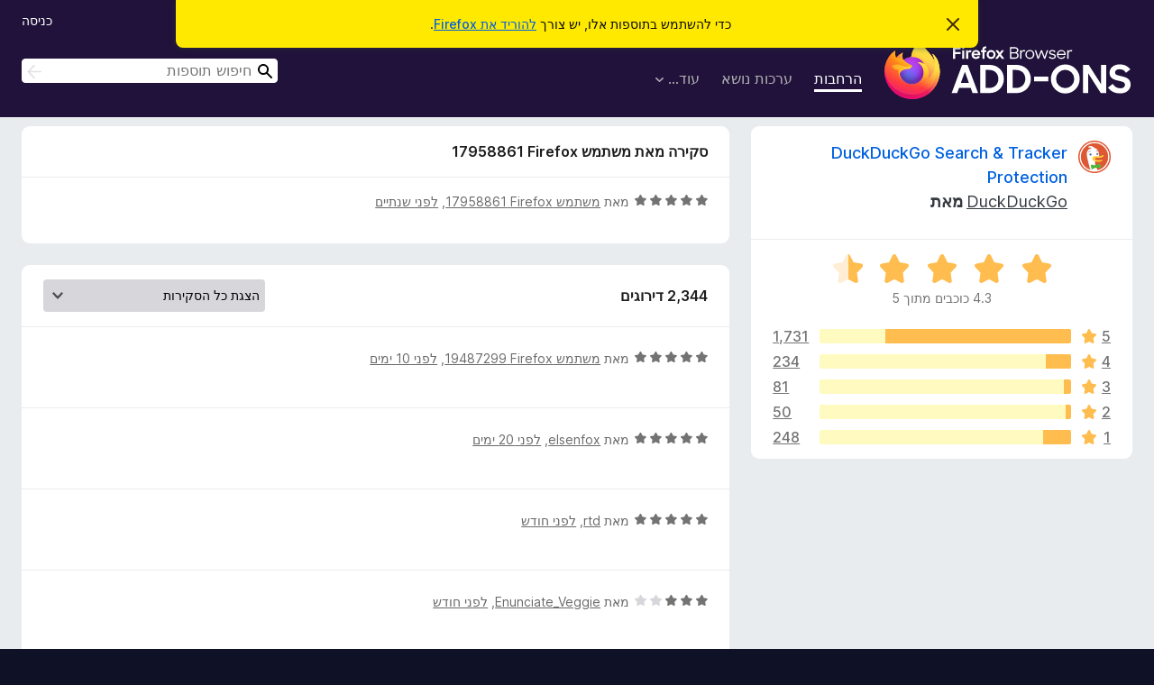

--- FILE ---
content_type: text/html; charset=utf-8
request_url: https://addons.mozilla.org/he/firefox/addon/duckduckgo-for-firefox/reviews/2093283/?utm_content=homepage-collection-featured&utm_medium=referral&utm_source=addons.mozilla.org
body_size: 11673
content:
<!DOCTYPE html>
<html lang="he" dir="rtl"><head><title data-react-helmet="true">‏סקירות עבור DuckDuckGo Search &amp; Tracker Protection – תוספות עבור Firefox ‏(he)</title><meta charSet="utf-8"/><meta name="viewport" content="width=device-width, initial-scale=1"/><link href="/static-frontend/Inter-roman-subset-en_de_fr_ru_es_pt_pl_it.var.2ce5ad921c3602b1e5370b3c86033681.woff2" crossorigin="anonymous" rel="preload" as="font" type="font/woff2"/><link href="/static-frontend/amo-2c9b371cc4de1aad916e.css" integrity="sha512-xpIl0TE0BdHR7KIMx6yfLd2kiIdWqrmXT81oEQ2j3ierwSeZB5WzmlhM7zJEHvI5XqPZYwMlGu/Pk0f13trpzQ==" crossorigin="anonymous" rel="stylesheet" type="text/css"/><meta data-react-helmet="true" name="description" content="סקירות ודירוגים עבור DuckDuckGo Search &amp; Tracker Protection. ניתן לראות מה משתמשים אחרים חושבים על DuckDuckGo Search &amp; Tracker Protection ובהתאם לכך לבחור אם להוסיף אותו לדפדפן ה־Firefox שלך."/><meta data-react-helmet="true" name="robots" content="noindex, follow"/><link rel="shortcut icon" href="/favicon.ico?v=3"/><link data-react-helmet="true" title="תוספות ל־Firefox" rel="search" type="application/opensearchdescription+xml" href="/he/firefox/opensearch.xml"/></head><body><div id="react-view"><div class="Page-amo"><header class="Header"><div class="Notice Notice-warning GetFirefoxBanner Notice-dismissible"><div class="Notice-icon"></div><div class="Notice-column"><div class="Notice-content"><p class="Notice-text"><span class="GetFirefoxBanner-content">כדי להשתמש בתוספות אלו, יש צורך <a class="Button Button--none GetFirefoxBanner-button" href="https://www.mozilla.org/firefox/download/thanks/?s=direct&amp;utm_campaign=amo-fx-cta&amp;utm_content=banner-download-button&amp;utm_medium=referral&amp;utm_source=addons.mozilla.org">להוריד את Firefox</a>.</span></p></div></div><div class="Notice-dismisser"><button class="Button Button--none Notice-dismisser-button" type="submit"><span class="Icon Icon-inline-content IconXMark Notice-dismisser-icon"><span class="visually-hidden">סגירת הודעה זו</span><svg class="IconXMark-svg" version="1.1" xmlns="http://www.w3.org/2000/svg" xmlns:xlink="http://www.w3.org/1999/xlink"><g class="IconXMark-path" transform="translate(-1.000000, -1.000000)" fill="#0C0C0D"><path d="M1.293,2.707 C1.03304342,2.45592553 0.928787403,2.08412211 1.02030284,1.73449268 C1.11181828,1.38486324 1.38486324,1.11181828 1.73449268,1.02030284 C2.08412211,0.928787403 2.45592553,1.03304342 2.707,1.293 L8,6.586 L13.293,1.293 C13.5440745,1.03304342 13.9158779,0.928787403 14.2655073,1.02030284 C14.6151368,1.11181828 14.8881817,1.38486324 14.9796972,1.73449268 C15.0712126,2.08412211 14.9669566,2.45592553 14.707,2.707 L9.414,8 L14.707,13.293 C15.0859722,13.6853789 15.0805524,14.3090848 14.6948186,14.6948186 C14.3090848,15.0805524 13.6853789,15.0859722 13.293,14.707 L8,9.414 L2.707,14.707 C2.31462111,15.0859722 1.69091522,15.0805524 1.30518142,14.6948186 C0.919447626,14.3090848 0.91402779,13.6853789 1.293,13.293 L6.586,8 L1.293,2.707 Z"></path></g></svg></span></button></div></div><div class="Header-wrapper"><div class="Header-content"><a class="Header-title" href="/he/firefox/"><span class="visually-hidden">תוספות לדפדפן Firefox</span></a></div><ul class="SectionLinks Header-SectionLinks"><li><a class="SectionLinks-link SectionLinks-link-extension SectionLinks-link--active" href="/he/firefox/extensions/">הרחבות</a></li><li><a class="SectionLinks-link SectionLinks-link-theme" href="/he/firefox/themes/">ערכות נושא</a></li><li><div class="DropdownMenu SectionLinks-link SectionLinks-dropdown"><button class="DropdownMenu-button" title="עוד…" type="button" aria-haspopup="true"><span class="DropdownMenu-button-text">עוד…</span><span class="Icon Icon-inverted-caret"></span></button><ul class="DropdownMenu-items" aria-hidden="true" aria-label="submenu"><li class="DropdownMenuItem DropdownMenuItem-section SectionLinks-subheader">עבור Firefox</li><li class="DropdownMenuItem DropdownMenuItem-link"><a class="SectionLinks-dropdownlink" href="/he/firefox/language-tools/">מילונים וחבילות שפה</a></li><li class="DropdownMenuItem DropdownMenuItem-section SectionLinks-subheader">אתרי דפדפנים אחרים</li><li class="DropdownMenuItem DropdownMenuItem-link"><a class="SectionLinks-clientApp-android" data-clientapp="android" href="/he/android/">תוספות עבור Android</a></li></ul></div></li></ul><div class="Header-user-and-external-links"><a class="Button Button--none Header-authenticate-button Header-button Button--micro" href="#login">כניסה</a></div><form action="/he/firefox/search/" class="SearchForm Header-search-form Header-search-form--desktop" method="GET" data-no-csrf="true" role="search"><div class="AutoSearchInput"><label class="AutoSearchInput-label visually-hidden" for="AutoSearchInput-q">חיפוש</label><div class="AutoSearchInput-search-box"><span class="Icon Icon-magnifying-glass AutoSearchInput-icon-magnifying-glass"></span><div role="combobox" aria-haspopup="listbox" aria-owns="react-autowhatever-1" aria-expanded="false"><input type="search" autoComplete="off" aria-autocomplete="list" aria-controls="react-autowhatever-1" class="AutoSearchInput-query" id="AutoSearchInput-q" maxLength="100" minLength="2" name="q" placeholder="חיפוש תוספות" value=""/><div id="react-autowhatever-1" role="listbox"></div></div><button class="AutoSearchInput-submit-button" type="submit"><span class="visually-hidden">חיפוש</span><span class="Icon Icon-arrow"></span></button></div></div></form></div></header><div class="Page-content"><div class="Page Page-not-homepage"><div class="AppBanner"></div><div class="AddonReviewList AddonReviewList--extension"><section class="Card AddonSummaryCard Card--no-footer"><header class="Card-header"><div class="Card-header-text"><div class="AddonSummaryCard-header"><div class="AddonSummaryCard-header-icon"><a href="/he/firefox/addon/duckduckgo-for-firefox/?utm_content=homepage-collection-featured&amp;utm_medium=referral&amp;utm_source=addons.mozilla.org"><img class="AddonSummaryCard-header-icon-image" src="https://addons.mozilla.org/user-media/addon_icons/385/385621-64.png?modified=1f1a9707" alt="הסמל של התוספת"/></a></div><div class="AddonSummaryCard-header-text"><h1 class="visually-hidden">סקירות עבור DuckDuckGo Search &amp; Tracker Protection</h1><h1 class="AddonTitle"><a href="/he/firefox/addon/duckduckgo-for-firefox/?utm_content=homepage-collection-featured&amp;utm_medium=referral&amp;utm_source=addons.mozilla.org">DuckDuckGo Search &amp; Tracker Protection</a><span class="AddonTitle-author"> <a href="/he/firefox/user/3946396/">DuckDuckGo</a> <!-- -->מאת</span></h1></div></div></div></header><div class="Card-contents"><div class="AddonSummaryCard-overallRatingStars"><div class="Rating Rating--large Rating--yellowStars" title="דירוג 4.3 מתוך 5"><div class="Rating-star Rating-rating-1 Rating-selected-star" title="דירוג 4.3 מתוך 5"></div><div class="Rating-star Rating-rating-2 Rating-selected-star" title="דירוג 4.3 מתוך 5"></div><div class="Rating-star Rating-rating-3 Rating-selected-star" title="דירוג 4.3 מתוך 5"></div><div class="Rating-star Rating-rating-4 Rating-selected-star" title="דירוג 4.3 מתוך 5"></div><div class="Rating-star Rating-rating-5 Rating-half-star" title="דירוג 4.3 מתוך 5"></div><span class="visually-hidden">דירוג 4.3 מתוך 5</span></div><div class="AddonSummaryCard-addonAverage">4.3 כוכבים מתוך 5</div></div><div class="RatingsByStar"><div class="RatingsByStar-graph"><a class="RatingsByStar-row" rel="nofollow" title="קריאת כל 1,731 הסקירות בדירוג 5 כוכבים" href="/he/firefox/addon/duckduckgo-for-firefox/reviews/?score=5&amp;utm_content=homepage-collection-featured&amp;utm_medium=referral&amp;utm_source=addons.mozilla.org"><div class="RatingsByStar-star">5<span class="Icon Icon-star-yellow"></span></div></a><a class="RatingsByStar-row" rel="nofollow" title="קריאת כל 1,731 הסקירות בדירוג 5 כוכבים" href="/he/firefox/addon/duckduckgo-for-firefox/reviews/?score=5&amp;utm_content=homepage-collection-featured&amp;utm_medium=referral&amp;utm_source=addons.mozilla.org"><div class="RatingsByStar-barContainer"><div class="RatingsByStar-bar RatingsByStar-barFrame"><div class="RatingsByStar-bar RatingsByStar-barValue RatingsByStar-barValue--74pct RatingsByStar-partialBar"></div></div></div></a><a class="RatingsByStar-row" rel="nofollow" title="קריאת כל 1,731 הסקירות בדירוג 5 כוכבים" href="/he/firefox/addon/duckduckgo-for-firefox/reviews/?score=5&amp;utm_content=homepage-collection-featured&amp;utm_medium=referral&amp;utm_source=addons.mozilla.org"><div class="RatingsByStar-count">1,731</div></a><a class="RatingsByStar-row" rel="nofollow" title="קריאת כל 234 הסקירות בדירוג 4 כוכבים" href="/he/firefox/addon/duckduckgo-for-firefox/reviews/?score=4&amp;utm_content=homepage-collection-featured&amp;utm_medium=referral&amp;utm_source=addons.mozilla.org"><div class="RatingsByStar-star">4<span class="Icon Icon-star-yellow"></span></div></a><a class="RatingsByStar-row" rel="nofollow" title="קריאת כל 234 הסקירות בדירוג 4 כוכבים" href="/he/firefox/addon/duckduckgo-for-firefox/reviews/?score=4&amp;utm_content=homepage-collection-featured&amp;utm_medium=referral&amp;utm_source=addons.mozilla.org"><div class="RatingsByStar-barContainer"><div class="RatingsByStar-bar RatingsByStar-barFrame"><div class="RatingsByStar-bar RatingsByStar-barValue RatingsByStar-barValue--10pct RatingsByStar-partialBar"></div></div></div></a><a class="RatingsByStar-row" rel="nofollow" title="קריאת כל 234 הסקירות בדירוג 4 כוכבים" href="/he/firefox/addon/duckduckgo-for-firefox/reviews/?score=4&amp;utm_content=homepage-collection-featured&amp;utm_medium=referral&amp;utm_source=addons.mozilla.org"><div class="RatingsByStar-count">234</div></a><a class="RatingsByStar-row" rel="nofollow" title="קריאת כל 81 הסקירות בדירוג 3 כוכבים" href="/he/firefox/addon/duckduckgo-for-firefox/reviews/?score=3&amp;utm_content=homepage-collection-featured&amp;utm_medium=referral&amp;utm_source=addons.mozilla.org"><div class="RatingsByStar-star">3<span class="Icon Icon-star-yellow"></span></div></a><a class="RatingsByStar-row" rel="nofollow" title="קריאת כל 81 הסקירות בדירוג 3 כוכבים" href="/he/firefox/addon/duckduckgo-for-firefox/reviews/?score=3&amp;utm_content=homepage-collection-featured&amp;utm_medium=referral&amp;utm_source=addons.mozilla.org"><div class="RatingsByStar-barContainer"><div class="RatingsByStar-bar RatingsByStar-barFrame"><div class="RatingsByStar-bar RatingsByStar-barValue RatingsByStar-barValue--3pct RatingsByStar-partialBar"></div></div></div></a><a class="RatingsByStar-row" rel="nofollow" title="קריאת כל 81 הסקירות בדירוג 3 כוכבים" href="/he/firefox/addon/duckduckgo-for-firefox/reviews/?score=3&amp;utm_content=homepage-collection-featured&amp;utm_medium=referral&amp;utm_source=addons.mozilla.org"><div class="RatingsByStar-count">81</div></a><a class="RatingsByStar-row" rel="nofollow" title="קריאת כל 50 הסקירות בדירוג 2 כוכבים" href="/he/firefox/addon/duckduckgo-for-firefox/reviews/?score=2&amp;utm_content=homepage-collection-featured&amp;utm_medium=referral&amp;utm_source=addons.mozilla.org"><div class="RatingsByStar-star">2<span class="Icon Icon-star-yellow"></span></div></a><a class="RatingsByStar-row" rel="nofollow" title="קריאת כל 50 הסקירות בדירוג 2 כוכבים" href="/he/firefox/addon/duckduckgo-for-firefox/reviews/?score=2&amp;utm_content=homepage-collection-featured&amp;utm_medium=referral&amp;utm_source=addons.mozilla.org"><div class="RatingsByStar-barContainer"><div class="RatingsByStar-bar RatingsByStar-barFrame"><div class="RatingsByStar-bar RatingsByStar-barValue RatingsByStar-barValue--2pct RatingsByStar-partialBar"></div></div></div></a><a class="RatingsByStar-row" rel="nofollow" title="קריאת כל 50 הסקירות בדירוג 2 כוכבים" href="/he/firefox/addon/duckduckgo-for-firefox/reviews/?score=2&amp;utm_content=homepage-collection-featured&amp;utm_medium=referral&amp;utm_source=addons.mozilla.org"><div class="RatingsByStar-count">50</div></a><a class="RatingsByStar-row" rel="nofollow" title="קריאת כל 248 הסקירות בדירוג כוכב אחד" href="/he/firefox/addon/duckduckgo-for-firefox/reviews/?score=1&amp;utm_content=homepage-collection-featured&amp;utm_medium=referral&amp;utm_source=addons.mozilla.org"><div class="RatingsByStar-star">1<span class="Icon Icon-star-yellow"></span></div></a><a class="RatingsByStar-row" rel="nofollow" title="קריאת כל 248 הסקירות בדירוג כוכב אחד" href="/he/firefox/addon/duckduckgo-for-firefox/reviews/?score=1&amp;utm_content=homepage-collection-featured&amp;utm_medium=referral&amp;utm_source=addons.mozilla.org"><div class="RatingsByStar-barContainer"><div class="RatingsByStar-bar RatingsByStar-barFrame"><div class="RatingsByStar-bar RatingsByStar-barValue RatingsByStar-barValue--11pct RatingsByStar-partialBar"></div></div></div></a><a class="RatingsByStar-row" rel="nofollow" title="קריאת כל 248 הסקירות בדירוג כוכב אחד" href="/he/firefox/addon/duckduckgo-for-firefox/reviews/?score=1&amp;utm_content=homepage-collection-featured&amp;utm_medium=referral&amp;utm_source=addons.mozilla.org"><div class="RatingsByStar-count">248</div></a></div></div></div></section><div class="AddonReviewList-reviews"><div class="FeaturedAddonReview"><section class="Card FeaturedAddonReview-card Card--no-footer"><header class="Card-header"><div class="Card-header-text">סקירה מאת משתמש Firefox‏ 17958861</div></header><div class="Card-contents"><div class="AddonReviewCard AddonReviewCard-ratingOnly AddonReviewCard-viewOnly"><div class="AddonReviewCard-container"><div class="UserReview"><div class="UserReview-byLine"><div class="Rating Rating--small" title="דירוג 5 מתוך 5"><div class="Rating-star Rating-rating-1 Rating-selected-star" title="דירוג 5 מתוך 5"></div><div class="Rating-star Rating-rating-2 Rating-selected-star" title="דירוג 5 מתוך 5"></div><div class="Rating-star Rating-rating-3 Rating-selected-star" title="דירוג 5 מתוך 5"></div><div class="Rating-star Rating-rating-4 Rating-selected-star" title="דירוג 5 מתוך 5"></div><div class="Rating-star Rating-rating-5 Rating-selected-star" title="דירוג 5 מתוך 5"></div><span class="visually-hidden">דירוג 5 מתוך 5</span></div><span class="AddonReviewCard-authorByLine">מאת <a href="/he/firefox/user/17958861/">משתמש Firefox‏ 17958861</a>, ‏<a title="9 יולי 2024 23:19" href="/he/firefox/addon/duckduckgo-for-firefox/reviews/2093283/?utm_content=homepage-collection-featured&amp;utm_medium=referral&amp;utm_source=addons.mozilla.org">לפני שנתיים</a></span></div><section class="Card ShowMoreCard UserReview-body UserReview-emptyBody ShowMoreCard--expanded Card--no-style Card--no-header Card--no-footer"><div class="Card-contents"><div class="ShowMoreCard-contents"><div></div></div></div></section><div class="AddonReviewCard-allControls"></div></div></div></div></div></section></div><section class="Card CardList AddonReviewList-reviews-listing"><header class="Card-header"><div class="Card-header-text"><div class="AddonReviewList-cardListHeader"><div class="AddonReviewList-reviewCount">2,344 דירוגים</div><div class="AddonReviewList-filterByScore"><select class="Select AddonReviewList-filterByScoreSelector"><option value="SHOW_ALL_REVIEWS" selected="">הצגת כל הסקירות</option><option value="5">הצגת סקירות בדירוג 5 כוכבים בלבד</option><option value="4">הצגת סקירות בדירוג 4 כוכבים בלבד</option><option value="3">הצגת סקירות בדירוג 3 כוכבים בלבד</option><option value="2">הצגת סקירות בדירוג 2 כוכבים בלבד</option><option value="1">הצגת סקירות בדירוג כוכב אחד בלבד</option></select></div></div></div></header><div class="Card-contents"><ul><li><div class="AddonReviewCard AddonReviewCard-ratingOnly AddonReviewCard-viewOnly"><div class="AddonReviewCard-container"><div class="UserReview"><div class="UserReview-byLine"><div class="Rating Rating--small" title="דירוג 5 מתוך 5"><div class="Rating-star Rating-rating-1 Rating-selected-star" title="דירוג 5 מתוך 5"></div><div class="Rating-star Rating-rating-2 Rating-selected-star" title="דירוג 5 מתוך 5"></div><div class="Rating-star Rating-rating-3 Rating-selected-star" title="דירוג 5 מתוך 5"></div><div class="Rating-star Rating-rating-4 Rating-selected-star" title="דירוג 5 מתוך 5"></div><div class="Rating-star Rating-rating-5 Rating-selected-star" title="דירוג 5 מתוך 5"></div><span class="visually-hidden">דירוג 5 מתוך 5</span></div><span class="AddonReviewCard-authorByLine">מאת <a href="/he/firefox/user/19487299/">משתמש Firefox‏ 19487299</a>, ‏<a title="11 ינו׳ 2026 06:55" href="/he/firefox/addon/duckduckgo-for-firefox/reviews/2550281/?utm_content=homepage-collection-featured&amp;utm_medium=referral&amp;utm_source=addons.mozilla.org">לפני 10 ימים</a></span></div><section class="Card ShowMoreCard UserReview-body UserReview-emptyBody ShowMoreCard--expanded Card--no-style Card--no-header Card--no-footer"><div class="Card-contents"><div class="ShowMoreCard-contents"><div></div></div></div></section><div class="AddonReviewCard-allControls"></div></div></div></div></li><li><div class="AddonReviewCard AddonReviewCard-ratingOnly AddonReviewCard-viewOnly"><div class="AddonReviewCard-container"><div class="UserReview"><div class="UserReview-byLine"><div class="Rating Rating--small" title="דירוג 5 מתוך 5"><div class="Rating-star Rating-rating-1 Rating-selected-star" title="דירוג 5 מתוך 5"></div><div class="Rating-star Rating-rating-2 Rating-selected-star" title="דירוג 5 מתוך 5"></div><div class="Rating-star Rating-rating-3 Rating-selected-star" title="דירוג 5 מתוך 5"></div><div class="Rating-star Rating-rating-4 Rating-selected-star" title="דירוג 5 מתוך 5"></div><div class="Rating-star Rating-rating-5 Rating-selected-star" title="דירוג 5 מתוך 5"></div><span class="visually-hidden">דירוג 5 מתוך 5</span></div><span class="AddonReviewCard-authorByLine">מאת <a href="/he/firefox/user/19311981/">elsenfox</a>, ‏<a title="1 ינו׳ 2026 12:07" href="/he/firefox/addon/duckduckgo-for-firefox/reviews/2547777/?utm_content=homepage-collection-featured&amp;utm_medium=referral&amp;utm_source=addons.mozilla.org">לפני 20 ימים</a></span></div><section class="Card ShowMoreCard UserReview-body UserReview-emptyBody ShowMoreCard--expanded Card--no-style Card--no-header Card--no-footer"><div class="Card-contents"><div class="ShowMoreCard-contents"><div></div></div></div></section><div class="AddonReviewCard-allControls"></div></div></div></div></li><li><div class="AddonReviewCard AddonReviewCard-ratingOnly AddonReviewCard-viewOnly"><div class="AddonReviewCard-container"><div class="UserReview"><div class="UserReview-byLine"><div class="Rating Rating--small" title="דירוג 5 מתוך 5"><div class="Rating-star Rating-rating-1 Rating-selected-star" title="דירוג 5 מתוך 5"></div><div class="Rating-star Rating-rating-2 Rating-selected-star" title="דירוג 5 מתוך 5"></div><div class="Rating-star Rating-rating-3 Rating-selected-star" title="דירוג 5 מתוך 5"></div><div class="Rating-star Rating-rating-4 Rating-selected-star" title="דירוג 5 מתוך 5"></div><div class="Rating-star Rating-rating-5 Rating-selected-star" title="דירוג 5 מתוך 5"></div><span class="visually-hidden">דירוג 5 מתוך 5</span></div><span class="AddonReviewCard-authorByLine">מאת <a href="/he/firefox/user/18561797/">rtd</a>, ‏<a title="21 דצמ׳ 2025 16:07" href="/he/firefox/addon/duckduckgo-for-firefox/reviews/2545233/?utm_content=homepage-collection-featured&amp;utm_medium=referral&amp;utm_source=addons.mozilla.org">לפני חודש</a></span></div><section class="Card ShowMoreCard UserReview-body UserReview-emptyBody ShowMoreCard--expanded Card--no-style Card--no-header Card--no-footer"><div class="Card-contents"><div class="ShowMoreCard-contents"><div></div></div></div></section><div class="AddonReviewCard-allControls"></div></div></div></div></li><li><div class="AddonReviewCard AddonReviewCard-ratingOnly AddonReviewCard-viewOnly"><div class="AddonReviewCard-container"><div class="UserReview"><div class="UserReview-byLine"><div class="Rating Rating--small" title="דירוג 3 מתוך 5"><div class="Rating-star Rating-rating-1 Rating-selected-star" title="דירוג 3 מתוך 5"></div><div class="Rating-star Rating-rating-2 Rating-selected-star" title="דירוג 3 מתוך 5"></div><div class="Rating-star Rating-rating-3 Rating-selected-star" title="דירוג 3 מתוך 5"></div><div class="Rating-star Rating-rating-4" title="דירוג 3 מתוך 5"></div><div class="Rating-star Rating-rating-5" title="דירוג 3 מתוך 5"></div><span class="visually-hidden">דירוג 3 מתוך 5</span></div><span class="AddonReviewCard-authorByLine">מאת <a href="/he/firefox/user/19640242/">Enunciate_Veggie</a>, ‏<a title="21 דצמ׳ 2025 12:11" href="/he/firefox/addon/duckduckgo-for-firefox/reviews/2545188/?utm_content=homepage-collection-featured&amp;utm_medium=referral&amp;utm_source=addons.mozilla.org">לפני חודש</a></span></div><section class="Card ShowMoreCard UserReview-body UserReview-emptyBody ShowMoreCard--expanded Card--no-style Card--no-header Card--no-footer"><div class="Card-contents"><div class="ShowMoreCard-contents"><div></div></div></div></section><div class="AddonReviewCard-allControls"></div></div></div></div></li><li><div class="AddonReviewCard AddonReviewCard-viewOnly"><div class="AddonReviewCard-container"><div class="UserReview"><div class="UserReview-byLine"><div class="Rating Rating--small" title="דירוג 5 מתוך 5"><div class="Rating-star Rating-rating-1 Rating-selected-star" title="דירוג 5 מתוך 5"></div><div class="Rating-star Rating-rating-2 Rating-selected-star" title="דירוג 5 מתוך 5"></div><div class="Rating-star Rating-rating-3 Rating-selected-star" title="דירוג 5 מתוך 5"></div><div class="Rating-star Rating-rating-4 Rating-selected-star" title="דירוג 5 מתוך 5"></div><div class="Rating-star Rating-rating-5 Rating-selected-star" title="דירוג 5 מתוך 5"></div><span class="visually-hidden">דירוג 5 מתוך 5</span></div><span class="AddonReviewCard-authorByLine">מאת <a href="/he/firefox/user/19638715/">משתמש Firefox‏ 19638715</a>, ‏<a title="20 דצמ׳ 2025 13:44" href="/he/firefox/addon/duckduckgo-for-firefox/reviews/2544932/?utm_content=homepage-collection-featured&amp;utm_medium=referral&amp;utm_source=addons.mozilla.org">לפני חודש</a></span></div><section class="Card ShowMoreCard UserReview-body ShowMoreCard--expanded Card--no-style Card--no-header Card--no-footer"><div class="Card-contents"><div class="ShowMoreCard-contents"><div>Good so far, recent update on the DuckDuckGo end of things changed some stuff with their AI.  Will see how that goes, still 5-stars either way because there it is.</div></div></div></section><div class="AddonReviewCard-allControls"><div><button aria-describedby="flag-review-TooltipMenu" class="TooltipMenu-opener AddonReviewCard-control FlagReviewMenu-menu" title="סימון בדגל סקירה זו" type="button">סימון בדגל</button></div></div></div></div></div></li><li><div class="AddonReviewCard AddonReviewCard-ratingOnly AddonReviewCard-viewOnly"><div class="AddonReviewCard-container"><div class="UserReview"><div class="UserReview-byLine"><div class="Rating Rating--small" title="דירוג 1 מתוך 5"><div class="Rating-star Rating-rating-1 Rating-selected-star" title="דירוג 1 מתוך 5"></div><div class="Rating-star Rating-rating-2" title="דירוג 1 מתוך 5"></div><div class="Rating-star Rating-rating-3" title="דירוג 1 מתוך 5"></div><div class="Rating-star Rating-rating-4" title="דירוג 1 מתוך 5"></div><div class="Rating-star Rating-rating-5" title="דירוג 1 מתוך 5"></div><span class="visually-hidden">דירוג 1 מתוך 5</span></div><span class="AddonReviewCard-authorByLine">מאת <a href="/he/firefox/user/19635354/">Alexandre</a>, ‏<a title="18 דצמ׳ 2025 17:56" href="/he/firefox/addon/duckduckgo-for-firefox/reviews/2544469/?utm_content=homepage-collection-featured&amp;utm_medium=referral&amp;utm_source=addons.mozilla.org">לפני חודש</a></span></div><section class="Card ShowMoreCard UserReview-body UserReview-emptyBody ShowMoreCard--expanded Card--no-style Card--no-header Card--no-footer"><div class="Card-contents"><div class="ShowMoreCard-contents"><div></div></div></div></section><div class="AddonReviewCard-allControls"></div></div></div></div></li><li><div class="AddonReviewCard AddonReviewCard-viewOnly"><div class="AddonReviewCard-container"><div class="UserReview"><div class="UserReview-byLine"><div class="Rating Rating--small" title="דירוג 2 מתוך 5"><div class="Rating-star Rating-rating-1 Rating-selected-star" title="דירוג 2 מתוך 5"></div><div class="Rating-star Rating-rating-2 Rating-selected-star" title="דירוג 2 מתוך 5"></div><div class="Rating-star Rating-rating-3" title="דירוג 2 מתוך 5"></div><div class="Rating-star Rating-rating-4" title="דירוג 2 מתוך 5"></div><div class="Rating-star Rating-rating-5" title="דירוג 2 מתוך 5"></div><span class="visually-hidden">דירוג 2 מתוך 5</span></div><span class="AddonReviewCard-authorByLine">מאת <a href="/he/firefox/user/15489290/">MKL.MH</a>, ‏<a title="17 דצמ׳ 2025 12:05" href="/he/firefox/addon/duckduckgo-for-firefox/reviews/2544144/?utm_content=homepage-collection-featured&amp;utm_medium=referral&amp;utm_source=addons.mozilla.org">לפני חודש</a></span></div><section class="Card ShowMoreCard UserReview-body ShowMoreCard--expanded Card--no-style Card--no-header Card--no-footer"><div class="Card-contents"><div class="ShowMoreCard-contents"><div>J'aimais mieux avant, maintenant il y a moins de rubrique, et je n'aime pas son interface actuelle.</div></div></div></section><div class="AddonReviewCard-allControls"><div><button aria-describedby="flag-review-TooltipMenu" class="TooltipMenu-opener AddonReviewCard-control FlagReviewMenu-menu" title="סימון בדגל סקירה זו" type="button">סימון בדגל</button></div></div></div></div></div></li><li><div class="AddonReviewCard AddonReviewCard-viewOnly"><div class="AddonReviewCard-container"><div class="UserReview"><div class="UserReview-byLine"><div class="Rating Rating--small" title="דירוג 5 מתוך 5"><div class="Rating-star Rating-rating-1 Rating-selected-star" title="דירוג 5 מתוך 5"></div><div class="Rating-star Rating-rating-2 Rating-selected-star" title="דירוג 5 מתוך 5"></div><div class="Rating-star Rating-rating-3 Rating-selected-star" title="דירוג 5 מתוך 5"></div><div class="Rating-star Rating-rating-4 Rating-selected-star" title="דירוג 5 מתוך 5"></div><div class="Rating-star Rating-rating-5 Rating-selected-star" title="דירוג 5 מתוך 5"></div><span class="visually-hidden">דירוג 5 מתוך 5</span></div><span class="AddonReviewCard-authorByLine">מאת <a href="/he/firefox/user/19529114/">John peterson</a>, ‏<a title="28 נוב׳ 2025 08:38" href="/he/firefox/addon/duckduckgo-for-firefox/reviews/2539095/?utm_content=homepage-collection-featured&amp;utm_medium=referral&amp;utm_source=addons.mozilla.org">לפני חודשיים</a></span></div><section class="Card ShowMoreCard UserReview-body ShowMoreCard--expanded Card--no-style Card--no-header Card--no-footer"><div class="Card-contents"><div class="ShowMoreCard-contents"><div>just a combination of privacy badger and firefox relay. but it eaven works better. <br><br>i like it, 5 stars from me!</div></div></div></section><div class="AddonReviewCard-allControls"><div><button aria-describedby="flag-review-TooltipMenu" class="TooltipMenu-opener AddonReviewCard-control FlagReviewMenu-menu" title="סימון בדגל סקירה זו" type="button">סימון בדגל</button></div></div></div></div></div></li><li><div class="AddonReviewCard AddonReviewCard-ratingOnly AddonReviewCard-viewOnly"><div class="AddonReviewCard-container"><div class="UserReview"><div class="UserReview-byLine"><div class="Rating Rating--small" title="דירוג 5 מתוך 5"><div class="Rating-star Rating-rating-1 Rating-selected-star" title="דירוג 5 מתוך 5"></div><div class="Rating-star Rating-rating-2 Rating-selected-star" title="דירוג 5 מתוך 5"></div><div class="Rating-star Rating-rating-3 Rating-selected-star" title="דירוג 5 מתוך 5"></div><div class="Rating-star Rating-rating-4 Rating-selected-star" title="דירוג 5 מתוך 5"></div><div class="Rating-star Rating-rating-5 Rating-selected-star" title="דירוג 5 מתוך 5"></div><span class="visually-hidden">דירוג 5 מתוך 5</span></div><span class="AddonReviewCard-authorByLine">מאת <a href="/he/firefox/user/19584744/">משתמש Firefox‏ 19584744</a>, ‏<a title="19 נוב׳ 2025 13:51" href="/he/firefox/addon/duckduckgo-for-firefox/reviews/2536941/?utm_content=homepage-collection-featured&amp;utm_medium=referral&amp;utm_source=addons.mozilla.org">לפני חודשיים</a></span></div><section class="Card ShowMoreCard UserReview-body UserReview-emptyBody ShowMoreCard--expanded Card--no-style Card--no-header Card--no-footer"><div class="Card-contents"><div class="ShowMoreCard-contents"><div></div></div></div></section><div class="AddonReviewCard-allControls"></div></div></div></div></li><li><div class="AddonReviewCard AddonReviewCard-ratingOnly AddonReviewCard-viewOnly"><div class="AddonReviewCard-container"><div class="UserReview"><div class="UserReview-byLine"><div class="Rating Rating--small" title="דירוג 5 מתוך 5"><div class="Rating-star Rating-rating-1 Rating-selected-star" title="דירוג 5 מתוך 5"></div><div class="Rating-star Rating-rating-2 Rating-selected-star" title="דירוג 5 מתוך 5"></div><div class="Rating-star Rating-rating-3 Rating-selected-star" title="דירוג 5 מתוך 5"></div><div class="Rating-star Rating-rating-4 Rating-selected-star" title="דירוג 5 מתוך 5"></div><div class="Rating-star Rating-rating-5 Rating-selected-star" title="דירוג 5 מתוך 5"></div><span class="visually-hidden">דירוג 5 מתוך 5</span></div><span class="AddonReviewCard-authorByLine">מאת <a href="/he/firefox/user/19581598/">Angelica</a>, ‏<a title="17 נוב׳ 2025 17:37" href="/he/firefox/addon/duckduckgo-for-firefox/reviews/2536455/?utm_content=homepage-collection-featured&amp;utm_medium=referral&amp;utm_source=addons.mozilla.org">לפני חודשיים</a></span></div><section class="Card ShowMoreCard UserReview-body UserReview-emptyBody ShowMoreCard--expanded Card--no-style Card--no-header Card--no-footer"><div class="Card-contents"><div class="ShowMoreCard-contents"><div></div></div></div></section><div class="AddonReviewCard-allControls"></div></div></div></div></li><li><div class="AddonReviewCard AddonReviewCard-ratingOnly AddonReviewCard-viewOnly"><div class="AddonReviewCard-container"><div class="UserReview"><div class="UserReview-byLine"><div class="Rating Rating--small" title="דירוג 5 מתוך 5"><div class="Rating-star Rating-rating-1 Rating-selected-star" title="דירוג 5 מתוך 5"></div><div class="Rating-star Rating-rating-2 Rating-selected-star" title="דירוג 5 מתוך 5"></div><div class="Rating-star Rating-rating-3 Rating-selected-star" title="דירוג 5 מתוך 5"></div><div class="Rating-star Rating-rating-4 Rating-selected-star" title="דירוג 5 מתוך 5"></div><div class="Rating-star Rating-rating-5 Rating-selected-star" title="דירוג 5 מתוך 5"></div><span class="visually-hidden">דירוג 5 מתוך 5</span></div><span class="AddonReviewCard-authorByLine">מאת <a href="/he/firefox/user/19559962/">kevin🌎</a>, ‏<a title="4 נוב׳ 2025 21:34" href="/he/firefox/addon/duckduckgo-for-firefox/reviews/2533034/?utm_content=homepage-collection-featured&amp;utm_medium=referral&amp;utm_source=addons.mozilla.org">לפני 3 חודשים</a></span></div><section class="Card ShowMoreCard UserReview-body UserReview-emptyBody ShowMoreCard--expanded Card--no-style Card--no-header Card--no-footer"><div class="Card-contents"><div class="ShowMoreCard-contents"><div></div></div></div></section><div class="AddonReviewCard-allControls"></div></div></div></div></li><li><div class="AddonReviewCard AddonReviewCard-viewOnly"><div class="AddonReviewCard-container"><div class="UserReview"><div class="UserReview-byLine"><div class="Rating Rating--small" title="דירוג 1 מתוך 5"><div class="Rating-star Rating-rating-1 Rating-selected-star" title="דירוג 1 מתוך 5"></div><div class="Rating-star Rating-rating-2" title="דירוג 1 מתוך 5"></div><div class="Rating-star Rating-rating-3" title="דירוג 1 מתוך 5"></div><div class="Rating-star Rating-rating-4" title="דירוג 1 מתוך 5"></div><div class="Rating-star Rating-rating-5" title="דירוג 1 מתוך 5"></div><span class="visually-hidden">דירוג 1 מתוך 5</span></div><span class="AddonReviewCard-authorByLine">מאת <a href="/he/firefox/user/6801012/">משתמש Firefox‏ 6801012</a>, ‏<a title="26 אוק׳ 2025 11:14" href="/he/firefox/addon/duckduckgo-for-firefox/reviews/2530351/?utm_content=homepage-collection-featured&amp;utm_medium=referral&amp;utm_source=addons.mozilla.org">לפני 3 חודשים</a></span></div><section class="Card ShowMoreCard UserReview-body ShowMoreCard--expanded Card--no-style Card--no-header Card--no-footer"><div class="Card-contents"><div class="ShowMoreCard-contents"><div>Took me way too long to figure out this was quietly breaking site functionality for me.<br><br>Yes, that can happen with privacy protection tools.<br><br>But unlike the other tools I use to block trackers, it doesn't allow me to opt-out for specifc sites, nor does it report what it blocks. <br><br>That lack of end-user transparancy and control is a red flag.</div></div></div></section><div class="AddonReviewCard-allControls"><div><button aria-describedby="flag-review-TooltipMenu" class="TooltipMenu-opener AddonReviewCard-control FlagReviewMenu-menu" title="סימון בדגל סקירה זו" type="button">סימון בדגל</button></div></div></div></div></div></li><li><div class="AddonReviewCard AddonReviewCard-ratingOnly AddonReviewCard-viewOnly"><div class="AddonReviewCard-container"><div class="UserReview"><div class="UserReview-byLine"><div class="Rating Rating--small" title="דירוג 5 מתוך 5"><div class="Rating-star Rating-rating-1 Rating-selected-star" title="דירוג 5 מתוך 5"></div><div class="Rating-star Rating-rating-2 Rating-selected-star" title="דירוג 5 מתוך 5"></div><div class="Rating-star Rating-rating-3 Rating-selected-star" title="דירוג 5 מתוך 5"></div><div class="Rating-star Rating-rating-4 Rating-selected-star" title="דירוג 5 מתוך 5"></div><div class="Rating-star Rating-rating-5 Rating-selected-star" title="דירוג 5 מתוך 5"></div><span class="visually-hidden">דירוג 5 מתוך 5</span></div><span class="AddonReviewCard-authorByLine">מאת <a href="/he/firefox/user/19173908/">משתמש Firefox‏ 19173908</a>, ‏<a title="22 אוק׳ 2025 02:31" href="/he/firefox/addon/duckduckgo-for-firefox/reviews/2529242/?utm_content=homepage-collection-featured&amp;utm_medium=referral&amp;utm_source=addons.mozilla.org">לפני 3 חודשים</a></span></div><section class="Card ShowMoreCard UserReview-body UserReview-emptyBody ShowMoreCard--expanded Card--no-style Card--no-header Card--no-footer"><div class="Card-contents"><div class="ShowMoreCard-contents"><div></div></div></div></section><div class="AddonReviewCard-allControls"></div></div></div></div></li><li><div class="AddonReviewCard AddonReviewCard-ratingOnly AddonReviewCard-viewOnly"><div class="AddonReviewCard-container"><div class="UserReview"><div class="UserReview-byLine"><div class="Rating Rating--small" title="דירוג 5 מתוך 5"><div class="Rating-star Rating-rating-1 Rating-selected-star" title="דירוג 5 מתוך 5"></div><div class="Rating-star Rating-rating-2 Rating-selected-star" title="דירוג 5 מתוך 5"></div><div class="Rating-star Rating-rating-3 Rating-selected-star" title="דירוג 5 מתוך 5"></div><div class="Rating-star Rating-rating-4 Rating-selected-star" title="דירוג 5 מתוך 5"></div><div class="Rating-star Rating-rating-5 Rating-selected-star" title="דירוג 5 מתוך 5"></div><span class="visually-hidden">דירוג 5 מתוך 5</span></div><span class="AddonReviewCard-authorByLine">מאת <a href="/he/firefox/user/19221936/">משתמש Firefox‏ 19221936</a>, ‏<a title="19 אוק׳ 2025 03:17" href="/he/firefox/addon/duckduckgo-for-firefox/reviews/2528470/?utm_content=homepage-collection-featured&amp;utm_medium=referral&amp;utm_source=addons.mozilla.org">לפני 3 חודשים</a></span></div><section class="Card ShowMoreCard UserReview-body UserReview-emptyBody ShowMoreCard--expanded Card--no-style Card--no-header Card--no-footer"><div class="Card-contents"><div class="ShowMoreCard-contents"><div></div></div></div></section><div class="AddonReviewCard-allControls"></div></div></div></div></li><li><div class="AddonReviewCard AddonReviewCard-viewOnly"><div class="AddonReviewCard-container"><div class="UserReview"><div class="UserReview-byLine"><div class="Rating Rating--small" title="דירוג 4 מתוך 5"><div class="Rating-star Rating-rating-1 Rating-selected-star" title="דירוג 4 מתוך 5"></div><div class="Rating-star Rating-rating-2 Rating-selected-star" title="דירוג 4 מתוך 5"></div><div class="Rating-star Rating-rating-3 Rating-selected-star" title="דירוג 4 מתוך 5"></div><div class="Rating-star Rating-rating-4 Rating-selected-star" title="דירוג 4 מתוך 5"></div><div class="Rating-star Rating-rating-5" title="דירוג 4 מתוך 5"></div><span class="visually-hidden">דירוג 4 מתוך 5</span></div><span class="AddonReviewCard-authorByLine">מאת <a href="/he/firefox/user/15692968/">Hellingher</a>, ‏<a title="15 אוק׳ 2025 18:55" href="/he/firefox/addon/duckduckgo-for-firefox/reviews/2527670/?utm_content=homepage-collection-featured&amp;utm_medium=referral&amp;utm_source=addons.mozilla.org">לפני 3 חודשים</a></span></div><section class="Card ShowMoreCard UserReview-body ShowMoreCard--expanded Card--no-style Card--no-header Card--no-footer"><div class="Card-contents"><div class="ShowMoreCard-contents"><div>efficient by minimalism in settings<br>more advanced control could be appreciate</div></div></div></section><div class="AddonReviewCard-allControls"><div><button aria-describedby="flag-review-TooltipMenu" class="TooltipMenu-opener AddonReviewCard-control FlagReviewMenu-menu" title="סימון בדגל סקירה זו" type="button">סימון בדגל</button></div></div></div></div></div></li><li><div class="AddonReviewCard AddonReviewCard-viewOnly"><div class="AddonReviewCard-container"><div class="UserReview"><div class="UserReview-byLine"><div class="Rating Rating--small" title="דירוג 5 מתוך 5"><div class="Rating-star Rating-rating-1 Rating-selected-star" title="דירוג 5 מתוך 5"></div><div class="Rating-star Rating-rating-2 Rating-selected-star" title="דירוג 5 מתוך 5"></div><div class="Rating-star Rating-rating-3 Rating-selected-star" title="דירוג 5 מתוך 5"></div><div class="Rating-star Rating-rating-4 Rating-selected-star" title="דירוג 5 מתוך 5"></div><div class="Rating-star Rating-rating-5 Rating-selected-star" title="דירוג 5 מתוך 5"></div><span class="visually-hidden">דירוג 5 מתוך 5</span></div><span class="AddonReviewCard-authorByLine">מאת <a href="/he/firefox/user/19507179/">Lilith D. Bracken</a>, ‏<a title="11 אוק׳ 2025 13:57" href="/he/firefox/addon/duckduckgo-for-firefox/reviews/2523305/?utm_content=homepage-collection-featured&amp;utm_medium=referral&amp;utm_source=addons.mozilla.org">לפני 3 חודשים</a></span></div><section class="Card ShowMoreCard UserReview-body ShowMoreCard--expanded Card--no-style Card--no-header Card--no-footer"><div class="Card-contents"><div class="ShowMoreCard-contents"><div>This extension is great for keeping your searches and browsing more private. It blocks trackers and prevents sites from collecting unnecessary data while you browse. Everything works automatically in the background, so you don’t have to adjust settings constantly. It makes searching and visiting websites feel safer and cleaner, and it’s a simple way to protect your privacy without extra hassle.</div></div></div></section><div class="AddonReviewCard-allControls"><div><button aria-describedby="flag-review-TooltipMenu" class="TooltipMenu-opener AddonReviewCard-control FlagReviewMenu-menu" title="סימון בדגל סקירה זו" type="button">סימון בדגל</button></div></div></div></div></div></li><li><div class="AddonReviewCard AddonReviewCard-viewOnly"><div class="AddonReviewCard-container"><div class="UserReview"><div class="UserReview-byLine"><div class="Rating Rating--small" title="דירוג 3 מתוך 5"><div class="Rating-star Rating-rating-1 Rating-selected-star" title="דירוג 3 מתוך 5"></div><div class="Rating-star Rating-rating-2 Rating-selected-star" title="דירוג 3 מתוך 5"></div><div class="Rating-star Rating-rating-3 Rating-selected-star" title="דירוג 3 מתוך 5"></div><div class="Rating-star Rating-rating-4" title="דירוג 3 מתוך 5"></div><div class="Rating-star Rating-rating-5" title="דירוג 3 מתוך 5"></div><span class="visually-hidden">דירוג 3 מתוך 5</span></div><span class="AddonReviewCard-authorByLine">מאת <a href="/he/firefox/user/16669498/">displayName</a>, ‏<a title="29 ספט׳ 2025 08:24" href="/he/firefox/addon/duckduckgo-for-firefox/reviews/2520611/?utm_content=homepage-collection-featured&amp;utm_medium=referral&amp;utm_source=addons.mozilla.org">לפני 4 חודשים</a></span></div><section class="Card ShowMoreCard UserReview-body ShowMoreCard--expanded Card--no-style Card--no-header Card--no-footer"><div class="Card-contents"><div class="ShowMoreCard-contents"><div>I had this installed for a few years, since recently it breaks, i.e. removes a range of essential button panels on my university website.</div></div></div></section><div class="AddonReviewCard-allControls"><div><button aria-describedby="flag-review-TooltipMenu" class="TooltipMenu-opener AddonReviewCard-control FlagReviewMenu-menu" title="סימון בדגל סקירה זו" type="button">סימון בדגל</button></div></div></div></div></div></li><li><div class="AddonReviewCard AddonReviewCard-viewOnly"><div class="AddonReviewCard-container"><div class="UserReview"><div class="UserReview-byLine"><div class="Rating Rating--small" title="דירוג 2 מתוך 5"><div class="Rating-star Rating-rating-1 Rating-selected-star" title="דירוג 2 מתוך 5"></div><div class="Rating-star Rating-rating-2 Rating-selected-star" title="דירוג 2 מתוך 5"></div><div class="Rating-star Rating-rating-3" title="דירוג 2 מתוך 5"></div><div class="Rating-star Rating-rating-4" title="דירוג 2 מתוך 5"></div><div class="Rating-star Rating-rating-5" title="דירוג 2 מתוך 5"></div><span class="visually-hidden">דירוג 2 מתוך 5</span></div><span class="AddonReviewCard-authorByLine">מאת <a href="/he/firefox/user/13398494/">ForgottenUmbrella</a>, ‏<a title="7 ספט׳ 2025 09:40" href="/he/firefox/addon/duckduckgo-for-firefox/reviews/2498149/?utm_content=homepage-collection-featured&amp;utm_medium=referral&amp;utm_source=addons.mozilla.org">לפני 4 חודשים</a></span></div><section class="Card ShowMoreCard UserReview-body ShowMoreCard--expanded Card--no-style Card--no-header Card--no-footer"><div class="Card-contents"><div class="ShowMoreCard-contents"><div>incredibly stupid that you need to install a whole extension just to generate email aliases</div></div></div></section><div class="AddonReviewCard-allControls"><div><button aria-describedby="flag-review-TooltipMenu" class="TooltipMenu-opener AddonReviewCard-control FlagReviewMenu-menu" title="סימון בדגל סקירה זו" type="button">סימון בדגל</button></div></div></div></div></div></li><li><div class="AddonReviewCard AddonReviewCard-viewOnly"><div class="AddonReviewCard-container"><div class="UserReview"><div class="UserReview-byLine"><div class="Rating Rating--small" title="דירוג 5 מתוך 5"><div class="Rating-star Rating-rating-1 Rating-selected-star" title="דירוג 5 מתוך 5"></div><div class="Rating-star Rating-rating-2 Rating-selected-star" title="דירוג 5 מתוך 5"></div><div class="Rating-star Rating-rating-3 Rating-selected-star" title="דירוג 5 מתוך 5"></div><div class="Rating-star Rating-rating-4 Rating-selected-star" title="דירוג 5 מתוך 5"></div><div class="Rating-star Rating-rating-5 Rating-selected-star" title="דירוג 5 מתוך 5"></div><span class="visually-hidden">דירוג 5 מתוך 5</span></div><span class="AddonReviewCard-authorByLine">מאת <a href="/he/firefox/user/19161865/">Thomas</a>, ‏<a title="6 ספט׳ 2025 20:10" href="/he/firefox/addon/duckduckgo-for-firefox/reviews/2496426/?utm_content=homepage-collection-featured&amp;utm_medium=referral&amp;utm_source=addons.mozilla.org">לפני 4 חודשים</a></span></div><section class="Card ShowMoreCard UserReview-body ShowMoreCard--expanded Card--no-style Card--no-header Card--no-footer"><div class="Card-contents"><div class="ShowMoreCard-contents"><div>I love this, a combination with Firefox and DuckDuckGo has some privacy, try it!</div></div></div></section><div class="AddonReviewCard-allControls"><div><button aria-describedby="flag-review-TooltipMenu" class="TooltipMenu-opener AddonReviewCard-control FlagReviewMenu-menu" title="סימון בדגל סקירה זו" type="button">סימון בדגל</button></div></div></div></div></div></li><li><div class="AddonReviewCard AddonReviewCard-ratingOnly AddonReviewCard-viewOnly"><div class="AddonReviewCard-container"><div class="UserReview"><div class="UserReview-byLine"><div class="Rating Rating--small" title="דירוג 4 מתוך 5"><div class="Rating-star Rating-rating-1 Rating-selected-star" title="דירוג 4 מתוך 5"></div><div class="Rating-star Rating-rating-2 Rating-selected-star" title="דירוג 4 מתוך 5"></div><div class="Rating-star Rating-rating-3 Rating-selected-star" title="דירוג 4 מתוך 5"></div><div class="Rating-star Rating-rating-4 Rating-selected-star" title="דירוג 4 מתוך 5"></div><div class="Rating-star Rating-rating-5" title="דירוג 4 מתוך 5"></div><span class="visually-hidden">דירוג 4 מתוך 5</span></div><span class="AddonReviewCard-authorByLine">מאת <a href="/he/firefox/user/19437660/">משתמש Firefox‏ 19437660</a>, ‏<a title="4 ספט׳ 2025 08:47" href="/he/firefox/addon/duckduckgo-for-firefox/reviews/2491562/?utm_content=homepage-collection-featured&amp;utm_medium=referral&amp;utm_source=addons.mozilla.org">לפני 5 חודשים</a></span></div><section class="Card ShowMoreCard UserReview-body UserReview-emptyBody ShowMoreCard--expanded Card--no-style Card--no-header Card--no-footer"><div class="Card-contents"><div class="ShowMoreCard-contents"><div></div></div></div></section><div class="AddonReviewCard-allControls"></div></div></div></div></li><li><div class="AddonReviewCard AddonReviewCard-ratingOnly AddonReviewCard-viewOnly"><div class="AddonReviewCard-container"><div class="UserReview"><div class="UserReview-byLine"><div class="Rating Rating--small" title="דירוג 5 מתוך 5"><div class="Rating-star Rating-rating-1 Rating-selected-star" title="דירוג 5 מתוך 5"></div><div class="Rating-star Rating-rating-2 Rating-selected-star" title="דירוג 5 מתוך 5"></div><div class="Rating-star Rating-rating-3 Rating-selected-star" title="דירוג 5 מתוך 5"></div><div class="Rating-star Rating-rating-4 Rating-selected-star" title="דירוג 5 מתוך 5"></div><div class="Rating-star Rating-rating-5 Rating-selected-star" title="דירוג 5 מתוך 5"></div><span class="visually-hidden">דירוג 5 מתוך 5</span></div><span class="AddonReviewCard-authorByLine">מאת <a href="/he/firefox/user/16571787/">Spude</a>, ‏<a title="22 אוג׳ 2025 17:06" href="/he/firefox/addon/duckduckgo-for-firefox/reviews/2444362/?utm_content=homepage-collection-featured&amp;utm_medium=referral&amp;utm_source=addons.mozilla.org">לפני 5 חודשים</a></span></div><section class="Card ShowMoreCard UserReview-body UserReview-emptyBody ShowMoreCard--expanded Card--no-style Card--no-header Card--no-footer"><div class="Card-contents"><div class="ShowMoreCard-contents"><div></div></div></div></section><div class="AddonReviewCard-allControls"></div></div></div></div></li><li><div class="AddonReviewCard AddonReviewCard-ratingOnly AddonReviewCard-viewOnly"><div class="AddonReviewCard-container"><div class="UserReview"><div class="UserReview-byLine"><div class="Rating Rating--small" title="דירוג 5 מתוך 5"><div class="Rating-star Rating-rating-1 Rating-selected-star" title="דירוג 5 מתוך 5"></div><div class="Rating-star Rating-rating-2 Rating-selected-star" title="דירוג 5 מתוך 5"></div><div class="Rating-star Rating-rating-3 Rating-selected-star" title="דירוג 5 מתוך 5"></div><div class="Rating-star Rating-rating-4 Rating-selected-star" title="דירוג 5 מתוך 5"></div><div class="Rating-star Rating-rating-5 Rating-selected-star" title="דירוג 5 מתוך 5"></div><span class="visually-hidden">דירוג 5 מתוך 5</span></div><span class="AddonReviewCard-authorByLine">מאת <a href="/he/firefox/user/19133800/">Owlando</a>, ‏<a title="15 אוג׳ 2025 22:35" href="/he/firefox/addon/duckduckgo-for-firefox/reviews/2392621/?utm_content=homepage-collection-featured&amp;utm_medium=referral&amp;utm_source=addons.mozilla.org">לפני 5 חודשים</a></span></div><section class="Card ShowMoreCard UserReview-body UserReview-emptyBody ShowMoreCard--expanded Card--no-style Card--no-header Card--no-footer"><div class="Card-contents"><div class="ShowMoreCard-contents"><div></div></div></div></section><div class="AddonReviewCard-allControls"></div></div></div></div></li><li><div class="AddonReviewCard AddonReviewCard-viewOnly"><div class="AddonReviewCard-container"><div class="UserReview"><div class="UserReview-byLine"><div class="Rating Rating--small" title="דירוג 3 מתוך 5"><div class="Rating-star Rating-rating-1 Rating-selected-star" title="דירוג 3 מתוך 5"></div><div class="Rating-star Rating-rating-2 Rating-selected-star" title="דירוג 3 מתוך 5"></div><div class="Rating-star Rating-rating-3 Rating-selected-star" title="דירוג 3 מתוך 5"></div><div class="Rating-star Rating-rating-4" title="דירוג 3 מתוך 5"></div><div class="Rating-star Rating-rating-5" title="דירוג 3 מתוך 5"></div><span class="visually-hidden">דירוג 3 מתוך 5</span></div><span class="AddonReviewCard-authorByLine">מאת <a href="/he/firefox/user/19115850/">minneyb.BITeC/OtisRef</a>, ‏<a title="15 אוג׳ 2025 19:11" href="/he/firefox/addon/duckduckgo-for-firefox/reviews/2390548/?utm_content=homepage-collection-featured&amp;utm_medium=referral&amp;utm_source=addons.mozilla.org">לפני 5 חודשים</a></span></div><section class="Card ShowMoreCard UserReview-body ShowMoreCard--expanded Card--no-style Card--no-header Card--no-footer"><div class="Card-contents"><div class="ShowMoreCard-contents"><div>Certain domains that you are not letting track any of my IP/TCP information. What good is that when they need that information?</div></div></div></section><div class="AddonReviewCard-allControls"><div><button aria-describedby="flag-review-TooltipMenu" class="TooltipMenu-opener AddonReviewCard-control FlagReviewMenu-menu" title="סימון בדגל סקירה זו" type="button">סימון בדגל</button></div></div></div></div></div></li><li><div class="AddonReviewCard AddonReviewCard-viewOnly"><div class="AddonReviewCard-container"><div class="UserReview"><div class="UserReview-byLine"><div class="Rating Rating--small" title="דירוג 5 מתוך 5"><div class="Rating-star Rating-rating-1 Rating-selected-star" title="דירוג 5 מתוך 5"></div><div class="Rating-star Rating-rating-2 Rating-selected-star" title="דירוג 5 מתוך 5"></div><div class="Rating-star Rating-rating-3 Rating-selected-star" title="דירוג 5 מתוך 5"></div><div class="Rating-star Rating-rating-4 Rating-selected-star" title="דירוג 5 מתוך 5"></div><div class="Rating-star Rating-rating-5 Rating-selected-star" title="דירוג 5 מתוך 5"></div><span class="visually-hidden">דירוג 5 מתוך 5</span></div><span class="AddonReviewCard-authorByLine">מאת <a href="/he/firefox/user/19280812/">Just a Guy</a>, ‏<a title="15 אוג׳ 2025 15:37" href="/he/firefox/addon/duckduckgo-for-firefox/reviews/2389645/?utm_content=homepage-collection-featured&amp;utm_medium=referral&amp;utm_source=addons.mozilla.org">לפני 5 חודשים</a></span></div><section class="Card ShowMoreCard UserReview-body ShowMoreCard--expanded Card--no-style Card--no-header Card--no-footer"><div class="Card-contents"><div class="ShowMoreCard-contents"><div>I've been using it for a while. Great extension</div></div></div></section><div class="AddonReviewCard-allControls"><div><button aria-describedby="flag-review-TooltipMenu" class="TooltipMenu-opener AddonReviewCard-control FlagReviewMenu-menu" title="סימון בדגל סקירה זו" type="button">סימון בדגל</button></div></div></div></div></div></li><li><div class="AddonReviewCard AddonReviewCard-ratingOnly AddonReviewCard-viewOnly"><div class="AddonReviewCard-container"><div class="UserReview"><div class="UserReview-byLine"><div class="Rating Rating--small" title="דירוג 3 מתוך 5"><div class="Rating-star Rating-rating-1 Rating-selected-star" title="דירוג 3 מתוך 5"></div><div class="Rating-star Rating-rating-2 Rating-selected-star" title="דירוג 3 מתוך 5"></div><div class="Rating-star Rating-rating-3 Rating-selected-star" title="דירוג 3 מתוך 5"></div><div class="Rating-star Rating-rating-4" title="דירוג 3 מתוך 5"></div><div class="Rating-star Rating-rating-5" title="דירוג 3 מתוך 5"></div><span class="visually-hidden">דירוג 3 מתוך 5</span></div><span class="AddonReviewCard-authorByLine">מאת <a href="/he/firefox/user/18454462/">Brahvim</a>, ‏<a title="13 אוג׳ 2025 05:57" href="/he/firefox/addon/duckduckgo-for-firefox/reviews/2377168/?utm_content=homepage-collection-featured&amp;utm_medium=referral&amp;utm_source=addons.mozilla.org">לפני 5 חודשים</a></span></div><section class="Card ShowMoreCard UserReview-body UserReview-emptyBody ShowMoreCard--expanded Card--no-style Card--no-header Card--no-footer"><div class="Card-contents"><div class="ShowMoreCard-contents"><div></div></div></div></section><div class="AddonReviewCard-allControls"></div></div></div></div></li></ul></div><footer class="Card-footer undefined"><div class="Paginate"><div class="Paginate-links"><button class="Button Button--cancel Paginate-item Paginate-item--previous Button--disabled" type="submit" disabled="">הקודם</button><button class="Button Button--cancel Paginate-item Paginate-item--current-page Button--disabled" type="submit" disabled="">1</button><a rel="next" class="Button Button--cancel Paginate-item" href="/he/firefox/addon/duckduckgo-for-firefox/reviews/?utm_content=homepage-collection-featured&amp;utm_medium=referral&amp;utm_source=addons.mozilla.org&amp;page=2">2</a><a class="Button Button--cancel Paginate-item" href="/he/firefox/addon/duckduckgo-for-firefox/reviews/?utm_content=homepage-collection-featured&amp;utm_medium=referral&amp;utm_source=addons.mozilla.org&amp;page=3">3</a><a class="Button Button--cancel Paginate-item" href="/he/firefox/addon/duckduckgo-for-firefox/reviews/?utm_content=homepage-collection-featured&amp;utm_medium=referral&amp;utm_source=addons.mozilla.org&amp;page=4">4</a><a class="Button Button--cancel Paginate-item" href="/he/firefox/addon/duckduckgo-for-firefox/reviews/?utm_content=homepage-collection-featured&amp;utm_medium=referral&amp;utm_source=addons.mozilla.org&amp;page=5">5</a><a class="Button Button--cancel Paginate-item" href="/he/firefox/addon/duckduckgo-for-firefox/reviews/?utm_content=homepage-collection-featured&amp;utm_medium=referral&amp;utm_source=addons.mozilla.org&amp;page=6">6</a><a class="Button Button--cancel Paginate-item" href="/he/firefox/addon/duckduckgo-for-firefox/reviews/?utm_content=homepage-collection-featured&amp;utm_medium=referral&amp;utm_source=addons.mozilla.org&amp;page=7">7</a><a rel="next" class="Button Button--cancel Paginate-item Paginate-item--next" href="/he/firefox/addon/duckduckgo-for-firefox/reviews/?utm_content=homepage-collection-featured&amp;utm_medium=referral&amp;utm_source=addons.mozilla.org&amp;page=2">הבא</a></div><div class="Paginate-page-number">עמוד 1 מתוך 94</div></div></footer></section></div></div></div></div><footer class="Footer"><div class="Footer-wrapper"><div class="Footer-mozilla-link-wrapper"><a class="Footer-mozilla-link" href="https://mozilla.org/" title="מעבר לדף הבית של Mozilla"><span class="Icon Icon-mozilla Footer-mozilla-logo"><span class="visually-hidden">מעבר לדף הבית של Mozilla</span></span></a></div><section class="Footer-amo-links"><h4 class="Footer-links-header"><a href="/he/firefox/">תוספות</a></h4><ul class="Footer-links"><li><a href="/he/about">על אודות</a></li><li><a class="Footer-blog-link" href="/blog/">בלוג התוספות של Firefox</a></li><li><a class="Footer-extension-workshop-link" href="https://extensionworkshop.com/?utm_content=footer-link&amp;utm_medium=referral&amp;utm_source=addons.mozilla.org">Extension Workshop</a></li><li><a href="/he/developers/">מרכז המפתחים</a></li><li><a class="Footer-developer-policies-link" href="https://extensionworkshop.com/documentation/publish/add-on-policies/?utm_medium=photon-footer&amp;utm_source=addons.mozilla.org">מדיניות למפתחים</a></li><li><a class="Footer-community-blog-link" href="https://blog.mozilla.com/addons?utm_content=footer-link&amp;utm_medium=referral&amp;utm_source=addons.mozilla.org">בלוג קהילה</a></li><li><a href="https://discourse.mozilla-community.org/c/add-ons">פורום</a></li><li><a class="Footer-bug-report-link" href="https://developer.mozilla.org/docs/Mozilla/Add-ons/Contact_us">דיווח על תקלה</a></li><li><a href="/he/review_guide">מדריך סקירה</a></li></ul></section><section class="Footer-browsers-links"><h4 class="Footer-links-header">דפדפנים</h4><ul class="Footer-links"><li><a class="Footer-desktop-link" href="https://www.mozilla.org/firefox/new/?utm_content=footer-link&amp;utm_medium=referral&amp;utm_source=addons.mozilla.org">Desktop</a></li><li><a class="Footer-mobile-link" href="https://www.mozilla.org/firefox/mobile/?utm_content=footer-link&amp;utm_medium=referral&amp;utm_source=addons.mozilla.org">Mobile</a></li><li><a class="Footer-enterprise-link" href="https://www.mozilla.org/firefox/enterprise/?utm_content=footer-link&amp;utm_medium=referral&amp;utm_source=addons.mozilla.org">Enterprise</a></li></ul></section><section class="Footer-product-links"><h4 class="Footer-links-header">מוצרים</h4><ul class="Footer-links"><li><a class="Footer-browsers-link" href="https://www.mozilla.org/firefox/browsers/?utm_content=footer-link&amp;utm_medium=referral&amp;utm_source=addons.mozilla.org">Browsers</a></li><li><a class="Footer-vpn-link" href="https://www.mozilla.org/products/vpn/?utm_content=footer-link&amp;utm_medium=referral&amp;utm_source=addons.mozilla.org#pricing">VPN</a></li><li><a class="Footer-relay-link" href="https://relay.firefox.com/?utm_content=footer-link&amp;utm_medium=referral&amp;utm_source=addons.mozilla.org">Relay</a></li><li><a class="Footer-monitor-link" href="https://monitor.firefox.com/?utm_content=footer-link&amp;utm_medium=referral&amp;utm_source=addons.mozilla.org">Monitor</a></li><li><a class="Footer-pocket-link" href="https://getpocket.com?utm_content=footer-link&amp;utm_medium=referral&amp;utm_source=addons.mozilla.org">Pocket</a></li></ul><ul class="Footer-links Footer-links-social"><li class="Footer-link-social"><a href="https://bsky.app/profile/firefox.com"><span class="Icon Icon-bluesky"><span class="visually-hidden">Bluesky (@firefox.com)</span></span></a></li><li class="Footer-link-social"><a href="https://www.instagram.com/firefox/"><span class="Icon Icon-instagram"><span class="visually-hidden">Instagram (Firefox)</span></span></a></li><li class="Footer-link-social"><a href="https://www.youtube.com/firefoxchannel"><span class="Icon Icon-youtube"><span class="visually-hidden">YouTube (firefoxchannel)</span></span></a></li></ul></section><ul class="Footer-legal-links"><li><a class="Footer-privacy-link" href="https://www.mozilla.org/privacy/websites/">פרטיות</a></li><li><a class="Footer-cookies-link" href="https://www.mozilla.org/privacy/websites/">עוגיות</a></li><li><a class="Footer-legal-link" href="https://www.mozilla.org/about/legal/amo-policies/">מידע משפטי</a></li></ul><p class="Footer-copyright">למעט היכן ש<a href="https://www.mozilla.org/en-US/about/legal/">צוין</a> אחרת, התוכן באתר זה מוגש בכפוף ל<a href="https://creativecommons.org/licenses/by-sa/3.0/">גרסה 3.0 של הרשיון Creative Commons Attribution Share-Alike</a> או כל גרסה עדכנית יותר.</p><div class="Footer-language-picker"><div class="LanguagePicker"><label for="lang-picker" class="LanguagePicker-header">שינוי שפה</label><select class="LanguagePicker-selector" id="lang-picker"><option value="cs">Čeština</option><option value="de">Deutsch</option><option value="dsb">Dolnoserbšćina</option><option value="el">Ελληνικά</option><option value="en-CA">English (Canadian)</option><option value="en-GB">English (British)</option><option value="en-US">English (US)</option><option value="es-AR">Español (de Argentina)</option><option value="es-CL">Español (de Chile)</option><option value="es-ES">Español (de España)</option><option value="es-MX">Español (de México)</option><option value="fi">suomi</option><option value="fr">Français</option><option value="fur">Furlan</option><option value="fy-NL">Frysk</option><option value="he" selected="">עברית</option><option value="hr">Hrvatski</option><option value="hsb">Hornjoserbsce</option><option value="hu">magyar</option><option value="ia">Interlingua</option><option value="it">Italiano</option><option value="ja">日本語</option><option value="ka">ქართული</option><option value="kab">Taqbaylit</option><option value="ko">한국어</option><option value="nb-NO">Norsk bokmål</option><option value="nl">Nederlands</option><option value="nn-NO">Norsk nynorsk</option><option value="pl">Polski</option><option value="pt-BR">Português (do Brasil)</option><option value="pt-PT">Português (Europeu)</option><option value="ro">Română</option><option value="ru">Русский</option><option value="sk">slovenčina</option><option value="sl">Slovenščina</option><option value="sq">Shqip</option><option value="sv-SE">Svenska</option><option value="tr">Türkçe</option><option value="uk">Українська</option><option value="vi">Tiếng Việt</option><option value="zh-CN">中文 (简体)</option><option value="zh-TW">正體中文 (繁體)</option></select></div></div></div></footer></div></div><script type="application/json" id="redux-store-state">{"abuse":{"byGUID":{},"loading":false},"addons":{"byID":{"385621":{"authors":[{"id":3946396,"name":"DuckDuckGo","url":"https:\u002F\u002Faddons.mozilla.org\u002Fhe\u002Ffirefox\u002Fuser\u002F3946396\u002F","username":"duckduckgo","picture_url":"https:\u002F\u002Faddons.mozilla.org\u002Fuser-media\u002Fuserpics\u002F96\u002F6396\u002F3946396\u002F3946396.png?modified=1567699499"}],"average_daily_users":1221448,"categories":["privacy-security","search-tools"],"contributions_url":"","created":"2012-07-26T00:10:29Z","default_locale":"en-US","description":"At DuckDuckGo, we believe the best way to protect your personal information from hackers, scammers, and privacy-invasive companies is to stop it from being collected at all. That's why millions of people choose DuckDuckGo over other browser extensions to protect their searching and browsing. Our built-in search engine is like Google but never tracks your searches. And our browsing protections, such as ad tracker blocking and cookie blocking, help stop other companies from collecting your data. Oh, and our browser extension is free — we make money from privacy-respecting search ads, not by exploiting your data. Take back control of your personal information with the browser extension designed for data protection. \n\nFEATURE HIGHLIGHTS \nProtect Your Searches by Default: Install the extension and we’ll set your default search engine and homepage to DuckDuckGo Search, so you can easily search online without being tracked. \n\nShield Your Browsing History: Our 3rd-Party Tracker Loading Protection blocks most trackers before they load, greatly exceeding what most browsers offer by default. \n\nSecure Your Email (Optional): Use Email Protection to block most email trackers and hide your existing email address with @duck.com addresses.  \n\nAutomatically Enforce Encryption: Shield your data from network and Wi-Fi snoopers by forcing many sites to use an HTTPS connection. \n\nEscape Fingerprinting: Make it harder for companies to create a unique identifier for you by blocking attempts to combine info about your browser and device. \n\nBlock Tracking Cookies: prevents most 3rd-party cookies from tracking you as you browse from site to site. \n\nWe feature many protections not available on most browsers and extensions, even in private browsing mode, including protection from link tracking, Global Privacy Control, and more.\n\nYou don't need to wait to take control of your personal information! Join the millions of people using DuckDuckGo to protect their everyday searching, browsing, and emailing.\n\nRead more about our free Tracking Protections at \u003Ca href=\"https:\u002F\u002Fprod.outgoing.prod.webservices.mozgcp.net\u002Fv1\u002F1b0d68bc90b6fcaf1c3d2c34c1094c012f2544c17e08f6712945bf0bc7f33023\u002Fhttps%3A\u002F\u002Fhelp.duckduckgo.com\u002Fprivacy\u002Fweb-tracking-protections\" rel=\"nofollow\"\u003Ehttps:\u002F\u002Fhelp.duckduckgo.com\u002Fprivacy\u002Fweb-tracking-protections\u003C\u002Fa\u003E\n\nPrivacy Policy: \u003Ca href=\"https:\u002F\u002Fprod.outgoing.prod.webservices.mozgcp.net\u002Fv1\u002F63e394dcb7c3b5ab9147561453e7e72cc675a11f1d06d0b08cf355aa7998b19c\u002Fhttps%3A\u002F\u002Fduckduckgo.com\u002Fprivacy\u002F\" rel=\"nofollow\"\u003Ehttps:\u002F\u002Fduckduckgo.com\u002Fprivacy\u002F\u003C\u002Fa\u003E \n\nTerms of Service: \u003Ca href=\"https:\u002F\u002Fprod.outgoing.prod.webservices.mozgcp.net\u002Fv1\u002Fbd92066c68eeff054d3ab28d35cba8e23b864ca786f04816965ae03231db659d\u002Fhttps%3A\u002F\u002Fduckduckgo.com\u002Fterms\" rel=\"nofollow\"\u003Ehttps:\u002F\u002Fduckduckgo.com\u002Fterms\u003C\u002Fa\u003E\n\nNote about 3rd-Party Tracker Protection and Search Ads: while there are some limitations following search ad clicks, viewing ads on DuckDuckGo search is anonymous. Learn more here \u003Ca href=\"https:\u002F\u002Fprod.outgoing.prod.webservices.mozgcp.net\u002Fv1\u002F1b0d68bc90b6fcaf1c3d2c34c1094c012f2544c17e08f6712945bf0bc7f33023\u002Fhttps%3A\u002F\u002Fhelp.duckduckgo.com\u002Fprivacy\u002Fweb-tracking-protections\" rel=\"nofollow\"\u003Ehttps:\u002F\u002Fhelp.duckduckgo.com\u002Fprivacy\u002Fweb-tracking-protections\u003C\u002Fa\u003E","developer_comments":null,"edit_url":"https:\u002F\u002Faddons.mozilla.org\u002Fhe\u002Fdevelopers\u002Faddon\u002Fduckduckgo-for-firefox\u002Fedit","guid":"jid1-ZAdIEUB7XOzOJw@jetpack","has_eula":false,"has_privacy_policy":true,"homepage":{"url":"https:\u002F\u002Fduckduckgo.com\u002Fapp","outgoing":"https:\u002F\u002Fprod.outgoing.prod.webservices.mozgcp.net\u002Fv1\u002F07e70142f4fe9a7f58b1f71d917529087e728ee0db72f57ee69344c6c1f1b6a4\u002Fhttps%3A\u002F\u002Fduckduckgo.com\u002Fapp"},"icon_url":"https:\u002F\u002Faddons.mozilla.org\u002Fuser-media\u002Faddon_icons\u002F385\u002F385621-64.png?modified=1f1a9707","icons":{"32":"https:\u002F\u002Faddons.mozilla.org\u002Fuser-media\u002Faddon_icons\u002F385\u002F385621-32.png?modified=1f1a9707","64":"https:\u002F\u002Faddons.mozilla.org\u002Fuser-media\u002Faddon_icons\u002F385\u002F385621-64.png?modified=1f1a9707","128":"https:\u002F\u002Faddons.mozilla.org\u002Fuser-media\u002Faddon_icons\u002F385\u002F385621-128.png?modified=1f1a9707"},"id":385621,"is_disabled":false,"is_experimental":false,"is_noindexed":false,"last_updated":"2025-11-12T14:20:47Z","name":"DuckDuckGo Search & Tracker Protection","previews":[{"h":1500,"src":"https:\u002F\u002Faddons.mozilla.org\u002Fuser-media\u002Fpreviews\u002Ffull\u002F317\u002F317884.png?modified=1743636866","thumbnail_h":333,"thumbnail_src":"https:\u002F\u002Faddons.mozilla.org\u002Fuser-media\u002Fpreviews\u002Fthumbs\u002F317\u002F317884.jpg?modified=1743636866","thumbnail_w":533,"title":null,"w":2400},{"h":1500,"src":"https:\u002F\u002Faddons.mozilla.org\u002Fuser-media\u002Fpreviews\u002Ffull\u002F308\u002F308000.png?modified=1743636855","thumbnail_h":333,"thumbnail_src":"https:\u002F\u002Faddons.mozilla.org\u002Fuser-media\u002Fpreviews\u002Fthumbs\u002F308\u002F308000.jpg?modified=1743636855","thumbnail_w":533,"title":null,"w":2400},{"h":1500,"src":"https:\u002F\u002Faddons.mozilla.org\u002Fuser-media\u002Fpreviews\u002Ffull\u002F307\u002F307998.png?modified=1743636855","thumbnail_h":333,"thumbnail_src":"https:\u002F\u002Faddons.mozilla.org\u002Fuser-media\u002Fpreviews\u002Fthumbs\u002F307\u002F307998.jpg?modified=1743636855","thumbnail_w":533,"title":null,"w":2400},{"h":1500,"src":"https:\u002F\u002Faddons.mozilla.org\u002Fuser-media\u002Fpreviews\u002Ffull\u002F307\u002F307999.png?modified=1743636855","thumbnail_h":333,"thumbnail_src":"https:\u002F\u002Faddons.mozilla.org\u002Fuser-media\u002Fpreviews\u002Fthumbs\u002F307\u002F307999.jpg?modified=1743636855","thumbnail_w":533,"title":null,"w":2400},{"h":1500,"src":"https:\u002F\u002Faddons.mozilla.org\u002Fuser-media\u002Fpreviews\u002Ffull\u002F308\u002F308001.png?modified=1743636855","thumbnail_h":333,"thumbnail_src":"https:\u002F\u002Faddons.mozilla.org\u002Fuser-media\u002Fpreviews\u002Fthumbs\u002F308\u002F308001.jpg?modified=1743636855","thumbnail_w":533,"title":null,"w":2400}],"promoted":[{"apps":["firefox"],"category":"recommended"}],"ratings":{"average":4.3439,"bayesian_average":4.341272809135372,"count":2344,"text_count":666,"grouped_counts":{"1":248,"2":50,"3":81,"4":234,"5":1731}},"requires_payment":false,"review_url":"https:\u002F\u002Faddons.mozilla.org\u002Fhe\u002Freviewers\u002Freview\u002F385621","slug":"duckduckgo-for-firefox","status":"public","summary":"Actively protects your data in your current browser","support_email":null,"support_url":null,"tags":["anti tracker","content blocker","image search","privacy","search"],"type":"extension","url":"https:\u002F\u002Faddons.mozilla.org\u002Fhe\u002Ffirefox\u002Faddon\u002Fduckduckgo-for-firefox\u002F","weekly_downloads":4232,"currentVersionId":6069623,"isMozillaSignedExtension":false,"isAndroidCompatible":false}},"byIdInURL":{"duckduckgo-for-firefox":385621},"byGUID":{"jid1-ZAdIEUB7XOzOJw@jetpack":385621},"bySlug":{"duckduckgo-for-firefox":385621},"infoBySlug":{},"lang":"he","loadingByIdInURL":{"duckduckgo-for-firefox":false}},"addonsByAuthors":{"byAddonId":{},"byAddonSlug":{},"byAuthorId":{},"countFor":{},"lang":"he","loadingFor":{}},"api":{"clientApp":"firefox","lang":"he","regionCode":"US","requestId":"b867ad4b-241a-4680-9bb2-306f7902c08d","token":null,"userAgent":"Mozilla\u002F5.0 (Macintosh; Intel Mac OS X 10_15_7) AppleWebKit\u002F537.36 (KHTML, like Gecko) Chrome\u002F131.0.0.0 Safari\u002F537.36; ClaudeBot\u002F1.0; +claudebot@anthropic.com)","userAgentInfo":{"browser":{"name":"Chrome","version":"131.0.0.0","major":"131"},"device":{"vendor":"Apple","model":"Macintosh"},"os":{"name":"Mac OS","version":"10.15.7"}}},"autocomplete":{"lang":"he","loading":false,"suggestions":[]},"blocks":{"blocks":{},"lang":"he"},"categories":{"categories":null,"loading":false},"collections":{"byId":{},"bySlug":{},"current":{"id":null,"loading":false},"userCollections":{},"addonInCollections":{},"isCollectionBeingModified":false,"hasAddonBeenAdded":false,"hasAddonBeenRemoved":false,"editingCollectionDetails":false,"lang":"he"},"collectionAbuseReports":{"byCollectionId":{}},"errors":{"src\u002Famo\u002Fpages\u002FAddonReviewList\u002Findex.js-duckduckgo-for-firefox-":null,"src\u002Famo\u002Fcomponents\u002FFeaturedAddonReview\u002Findex.js-2093283":null},"errorPage":{"clearOnNext":true,"error":null,"hasError":false,"statusCode":null},"experiments":{},"home":{"homeShelves":null,"isLoading":false,"lang":"he","resetStateOnNextChange":false,"resultsLoaded":false,"shelves":{}},"installations":{},"landing":{"addonType":null,"category":null,"recommended":{"count":0,"results":[]},"highlyRated":{"count":0,"results":[]},"lang":"he","loading":false,"trending":{"count":0,"results":[]},"resultsLoaded":false},"languageTools":{"byID":{},"lang":"he"},"recommendations":{"byGuid":{},"lang":"he"},"redirectTo":{"url":null,"status":null},"reviews":{"lang":"he","permissions":{},"byAddon":{"duckduckgo-for-firefox":{"data":{"pageSize":25,"reviewCount":2344,"reviews":[2550281,2547777,2545233,2545188,2544932,2544469,2544144,2539095,2536941,2536455,2533034,2530351,2529242,2528470,2527670,2523305,2520611,2498149,2496426,2491562,2444362,2392621,2390548,2389645,2377168]},"page":"1","score":null}},"byId":{"2093283":{"reviewAddon":{"iconUrl":"https:\u002F\u002Faddons.mozilla.org\u002Fuser-media\u002Faddon_icons\u002F385\u002F385621-64.png?modified=1f1a9707","id":385621,"name":"DuckDuckGo Search & Tracker Protection","slug":"duckduckgo-for-firefox"},"body":null,"created":"2024-07-09T23:19:31Z","id":2093283,"isDeleted":false,"isDeveloperReply":false,"isLatest":true,"score":5,"reply":null,"userId":17958861,"userName":"משתמש Firefox‏ 17958861","userUrl":"https:\u002F\u002Faddons.mozilla.org\u002Fhe\u002Ffirefox\u002Fuser\u002F17958861\u002F","versionId":5758341},"2377168":{"reviewAddon":{"iconUrl":"https:\u002F\u002Faddons.mozilla.org\u002Fuser-media\u002Faddon_icons\u002F385\u002F385621-64.png?modified=1f1a9707","id":385621,"name":"DuckDuckGo Search & Tracker Protection","slug":"duckduckgo-for-firefox"},"body":null,"created":"2025-08-13T05:57:47Z","id":2377168,"isDeleted":false,"isDeveloperReply":false,"isLatest":true,"score":3,"reply":null,"userId":18454462,"userName":"Brahvim","userUrl":"https:\u002F\u002Faddons.mozilla.org\u002Fhe\u002Ffirefox\u002Fuser\u002F18454462\u002F","versionId":5996436},"2389645":{"reviewAddon":{"iconUrl":"https:\u002F\u002Faddons.mozilla.org\u002Fuser-media\u002Faddon_icons\u002F385\u002F385621-64.png?modified=1f1a9707","id":385621,"name":"DuckDuckGo Search & Tracker Protection","slug":"duckduckgo-for-firefox"},"body":"I've been using it for a while. Great extension","created":"2025-08-15T15:37:57Z","id":2389645,"isDeleted":false,"isDeveloperReply":false,"isLatest":true,"score":5,"reply":null,"userId":19280812,"userName":"Just a Guy","userUrl":"https:\u002F\u002Faddons.mozilla.org\u002Fhe\u002Ffirefox\u002Fuser\u002F19280812\u002F","versionId":5996436},"2390548":{"reviewAddon":{"iconUrl":"https:\u002F\u002Faddons.mozilla.org\u002Fuser-media\u002Faddon_icons\u002F385\u002F385621-64.png?modified=1f1a9707","id":385621,"name":"DuckDuckGo Search & Tracker Protection","slug":"duckduckgo-for-firefox"},"body":"Certain domains that you are not letting track any of my IP\u002FTCP information. What good is that when they need that information?","created":"2025-08-15T19:11:13Z","id":2390548,"isDeleted":false,"isDeveloperReply":false,"isLatest":true,"score":3,"reply":null,"userId":19115850,"userName":"minneyb.BITeC\u002FOtisRef","userUrl":"https:\u002F\u002Faddons.mozilla.org\u002Fhe\u002Ffirefox\u002Fuser\u002F19115850\u002F","versionId":5996436},"2392621":{"reviewAddon":{"iconUrl":"https:\u002F\u002Faddons.mozilla.org\u002Fuser-media\u002Faddon_icons\u002F385\u002F385621-64.png?modified=1f1a9707","id":385621,"name":"DuckDuckGo Search & Tracker Protection","slug":"duckduckgo-for-firefox"},"body":null,"created":"2025-08-15T22:35:43Z","id":2392621,"isDeleted":false,"isDeveloperReply":false,"isLatest":true,"score":5,"reply":null,"userId":19133800,"userName":"Owlando","userUrl":"https:\u002F\u002Faddons.mozilla.org\u002Fhe\u002Ffirefox\u002Fuser\u002F19133800\u002F","versionId":5996436},"2444362":{"reviewAddon":{"iconUrl":"https:\u002F\u002Faddons.mozilla.org\u002Fuser-media\u002Faddon_icons\u002F385\u002F385621-64.png?modified=1f1a9707","id":385621,"name":"DuckDuckGo Search & Tracker Protection","slug":"duckduckgo-for-firefox"},"body":null,"created":"2025-08-22T17:06:39Z","id":2444362,"isDeleted":false,"isDeveloperReply":false,"isLatest":true,"score":5,"reply":null,"userId":16571787,"userName":"Spude","userUrl":"https:\u002F\u002Faddons.mozilla.org\u002Fhe\u002Ffirefox\u002Fuser\u002F16571787\u002F","versionId":5996436},"2491562":{"reviewAddon":{"iconUrl":"https:\u002F\u002Faddons.mozilla.org\u002Fuser-media\u002Faddon_icons\u002F385\u002F385621-64.png?modified=1f1a9707","id":385621,"name":"DuckDuckGo Search & Tracker Protection","slug":"duckduckgo-for-firefox"},"body":null,"created":"2025-09-04T08:47:30Z","id":2491562,"isDeleted":false,"isDeveloperReply":false,"isLatest":true,"score":4,"reply":null,"userId":19437660,"userName":"משתמש Firefox‏ 19437660","userUrl":"https:\u002F\u002Faddons.mozilla.org\u002Fhe\u002Ffirefox\u002Fuser\u002F19437660\u002F","versionId":5996436},"2496426":{"reviewAddon":{"iconUrl":"https:\u002F\u002Faddons.mozilla.org\u002Fuser-media\u002Faddon_icons\u002F385\u002F385621-64.png?modified=1f1a9707","id":385621,"name":"DuckDuckGo Search & Tracker Protection","slug":"duckduckgo-for-firefox"},"body":"I love this, a combination with Firefox and DuckDuckGo has some privacy, try it!","created":"2025-09-06T20:10:09Z","id":2496426,"isDeleted":false,"isDeveloperReply":false,"isLatest":true,"score":5,"reply":null,"userId":19161865,"userName":"Thomas","userUrl":"https:\u002F\u002Faddons.mozilla.org\u002Fhe\u002Ffirefox\u002Fuser\u002F19161865\u002F","versionId":5996436},"2498149":{"reviewAddon":{"iconUrl":"https:\u002F\u002Faddons.mozilla.org\u002Fuser-media\u002Faddon_icons\u002F385\u002F385621-64.png?modified=1f1a9707","id":385621,"name":"DuckDuckGo Search & Tracker Protection","slug":"duckduckgo-for-firefox"},"body":"incredibly stupid that you need to install a whole extension just to generate email aliases","created":"2025-09-07T09:40:25Z","id":2498149,"isDeleted":false,"isDeveloperReply":false,"isLatest":true,"score":2,"reply":null,"userId":13398494,"userName":"ForgottenUmbrella","userUrl":"https:\u002F\u002Faddons.mozilla.org\u002Fhe\u002Ffirefox\u002Fuser\u002F13398494\u002F","versionId":5996436},"2520611":{"reviewAddon":{"iconUrl":"https:\u002F\u002Faddons.mozilla.org\u002Fuser-media\u002Faddon_icons\u002F385\u002F385621-64.png?modified=1f1a9707","id":385621,"name":"DuckDuckGo Search & Tracker Protection","slug":"duckduckgo-for-firefox"},"body":"I had this installed for a few years, since recently it breaks, i.e. removes a range of essential button panels on my university website.","created":"2025-09-29T08:24:58Z","id":2520611,"isDeleted":false,"isDeveloperReply":false,"isLatest":true,"score":3,"reply":null,"userId":16669498,"userName":"displayName","userUrl":"https:\u002F\u002Faddons.mozilla.org\u002Fhe\u002Ffirefox\u002Fuser\u002F16669498\u002F","versionId":6032647},"2523305":{"reviewAddon":{"iconUrl":"https:\u002F\u002Faddons.mozilla.org\u002Fuser-media\u002Faddon_icons\u002F385\u002F385621-64.png?modified=1f1a9707","id":385621,"name":"DuckDuckGo Search & Tracker Protection","slug":"duckduckgo-for-firefox"},"body":"This extension is great for keeping your searches and browsing more private. It blocks trackers and prevents sites from collecting unnecessary data while you browse. Everything works automatically in the background, so you don’t have to adjust settings constantly. It makes searching and visiting websites feel safer and cleaner, and it’s a simple way to protect your privacy without extra hassle.","created":"2025-10-11T13:57:47Z","id":2523305,"isDeleted":false,"isDeveloperReply":false,"isLatest":true,"score":5,"reply":null,"userId":19507179,"userName":"Lilith D. Bracken","userUrl":"https:\u002F\u002Faddons.mozilla.org\u002Fhe\u002Ffirefox\u002Fuser\u002F19507179\u002F","versionId":6032647},"2527670":{"reviewAddon":{"iconUrl":"https:\u002F\u002Faddons.mozilla.org\u002Fuser-media\u002Faddon_icons\u002F385\u002F385621-64.png?modified=1f1a9707","id":385621,"name":"DuckDuckGo Search & Tracker Protection","slug":"duckduckgo-for-firefox"},"body":"efficient by minimalism in settings\nmore advanced control could be appreciate","created":"2025-10-15T18:55:05Z","id":2527670,"isDeleted":false,"isDeveloperReply":false,"isLatest":true,"score":4,"reply":null,"userId":15692968,"userName":"Hellingher","userUrl":"https:\u002F\u002Faddons.mozilla.org\u002Fhe\u002Ffirefox\u002Fuser\u002F15692968\u002F","versionId":6032647},"2528470":{"reviewAddon":{"iconUrl":"https:\u002F\u002Faddons.mozilla.org\u002Fuser-media\u002Faddon_icons\u002F385\u002F385621-64.png?modified=1f1a9707","id":385621,"name":"DuckDuckGo Search & Tracker Protection","slug":"duckduckgo-for-firefox"},"body":null,"created":"2025-10-19T03:17:30Z","id":2528470,"isDeleted":false,"isDeveloperReply":false,"isLatest":true,"score":5,"reply":null,"userId":19221936,"userName":"משתמש Firefox‏ 19221936","userUrl":"https:\u002F\u002Faddons.mozilla.org\u002Fhe\u002Ffirefox\u002Fuser\u002F19221936\u002F","versionId":6032647},"2529242":{"reviewAddon":{"iconUrl":"https:\u002F\u002Faddons.mozilla.org\u002Fuser-media\u002Faddon_icons\u002F385\u002F385621-64.png?modified=1f1a9707","id":385621,"name":"DuckDuckGo Search & Tracker Protection","slug":"duckduckgo-for-firefox"},"body":null,"created":"2025-10-22T02:31:27Z","id":2529242,"isDeleted":false,"isDeveloperReply":false,"isLatest":true,"score":5,"reply":null,"userId":19173908,"userName":"משתמש Firefox‏ 19173908","userUrl":"https:\u002F\u002Faddons.mozilla.org\u002Fhe\u002Ffirefox\u002Fuser\u002F19173908\u002F","versionId":6032647},"2530351":{"reviewAddon":{"iconUrl":"https:\u002F\u002Faddons.mozilla.org\u002Fuser-media\u002Faddon_icons\u002F385\u002F385621-64.png?modified=1f1a9707","id":385621,"name":"DuckDuckGo Search & Tracker Protection","slug":"duckduckgo-for-firefox"},"body":"Took me way too long to figure out this was quietly breaking site functionality for me.\n\nYes, that can happen with privacy protection tools.\n\nBut unlike the other tools I use to block trackers, it doesn't allow me to opt-out for specifc sites, nor does it report what it blocks. \n\nThat lack of end-user transparancy and control is a red flag.","created":"2025-10-26T11:14:30Z","id":2530351,"isDeleted":false,"isDeveloperReply":false,"isLatest":true,"score":1,"reply":null,"userId":6801012,"userName":"משתמש Firefox‏ 6801012","userUrl":"https:\u002F\u002Faddons.mozilla.org\u002Fhe\u002Ffirefox\u002Fuser\u002F6801012\u002F","versionId":6032647},"2533034":{"reviewAddon":{"iconUrl":"https:\u002F\u002Faddons.mozilla.org\u002Fuser-media\u002Faddon_icons\u002F385\u002F385621-64.png?modified=1f1a9707","id":385621,"name":"DuckDuckGo Search & Tracker Protection","slug":"duckduckgo-for-firefox"},"body":null,"created":"2025-11-04T21:34:43Z","id":2533034,"isDeleted":false,"isDeveloperReply":false,"isLatest":true,"score":5,"reply":null,"userId":19559962,"userName":"kevin🌎","userUrl":"https:\u002F\u002Faddons.mozilla.org\u002Fhe\u002Ffirefox\u002Fuser\u002F19559962\u002F","versionId":6032647},"2536455":{"reviewAddon":{"iconUrl":"https:\u002F\u002Faddons.mozilla.org\u002Fuser-media\u002Faddon_icons\u002F385\u002F385621-64.png?modified=1f1a9707","id":385621,"name":"DuckDuckGo Search & Tracker Protection","slug":"duckduckgo-for-firefox"},"body":null,"created":"2025-11-17T17:37:20Z","id":2536455,"isDeleted":false,"isDeveloperReply":false,"isLatest":true,"score":5,"reply":null,"userId":19581598,"userName":"Angelica","userUrl":"https:\u002F\u002Faddons.mozilla.org\u002Fhe\u002Ffirefox\u002Fuser\u002F19581598\u002F","versionId":6069623},"2536941":{"reviewAddon":{"iconUrl":"https:\u002F\u002Faddons.mozilla.org\u002Fuser-media\u002Faddon_icons\u002F385\u002F385621-64.png?modified=1f1a9707","id":385621,"name":"DuckDuckGo Search & Tracker Protection","slug":"duckduckgo-for-firefox"},"body":null,"created":"2025-11-19T13:51:20Z","id":2536941,"isDeleted":false,"isDeveloperReply":false,"isLatest":true,"score":5,"reply":null,"userId":19584744,"userName":"משתמש Firefox‏ 19584744","userUrl":"https:\u002F\u002Faddons.mozilla.org\u002Fhe\u002Ffirefox\u002Fuser\u002F19584744\u002F","versionId":6069623},"2539095":{"reviewAddon":{"iconUrl":"https:\u002F\u002Faddons.mozilla.org\u002Fuser-media\u002Faddon_icons\u002F385\u002F385621-64.png?modified=1f1a9707","id":385621,"name":"DuckDuckGo Search & Tracker Protection","slug":"duckduckgo-for-firefox"},"body":"just a combination of privacy badger and firefox relay. but it eaven works better. \n\ni like it, 5 stars from me!","created":"2025-11-28T08:38:30Z","id":2539095,"isDeleted":false,"isDeveloperReply":false,"isLatest":true,"score":5,"reply":null,"userId":19529114,"userName":"John peterson","userUrl":"https:\u002F\u002Faddons.mozilla.org\u002Fhe\u002Ffirefox\u002Fuser\u002F19529114\u002F","versionId":6069623},"2544144":{"reviewAddon":{"iconUrl":"https:\u002F\u002Faddons.mozilla.org\u002Fuser-media\u002Faddon_icons\u002F385\u002F385621-64.png?modified=1f1a9707","id":385621,"name":"DuckDuckGo Search & Tracker Protection","slug":"duckduckgo-for-firefox"},"body":"J'aimais mieux avant, maintenant il y a moins de rubrique, et je n'aime pas son interface actuelle.","created":"2025-12-17T12:05:58Z","id":2544144,"isDeleted":false,"isDeveloperReply":false,"isLatest":true,"score":2,"reply":null,"userId":15489290,"userName":"MKL.MH","userUrl":"https:\u002F\u002Faddons.mozilla.org\u002Fhe\u002Ffirefox\u002Fuser\u002F15489290\u002F","versionId":6069623},"2544469":{"reviewAddon":{"iconUrl":"https:\u002F\u002Faddons.mozilla.org\u002Fuser-media\u002Faddon_icons\u002F385\u002F385621-64.png?modified=1f1a9707","id":385621,"name":"DuckDuckGo Search & Tracker Protection","slug":"duckduckgo-for-firefox"},"body":null,"created":"2025-12-18T17:56:29Z","id":2544469,"isDeleted":false,"isDeveloperReply":false,"isLatest":true,"score":1,"reply":null,"userId":19635354,"userName":"Alexandre","userUrl":"https:\u002F\u002Faddons.mozilla.org\u002Fhe\u002Ffirefox\u002Fuser\u002F19635354\u002F","versionId":6069623},"2544932":{"reviewAddon":{"iconUrl":"https:\u002F\u002Faddons.mozilla.org\u002Fuser-media\u002Faddon_icons\u002F385\u002F385621-64.png?modified=1f1a9707","id":385621,"name":"DuckDuckGo Search & Tracker Protection","slug":"duckduckgo-for-firefox"},"body":"Good so far, recent update on the DuckDuckGo end of things changed some stuff with their AI.  Will see how that goes, still 5-stars either way because there it is.","created":"2025-12-20T13:44:45Z","id":2544932,"isDeleted":false,"isDeveloperReply":false,"isLatest":true,"score":5,"reply":null,"userId":19638715,"userName":"משתמש Firefox‏ 19638715","userUrl":"https:\u002F\u002Faddons.mozilla.org\u002Fhe\u002Ffirefox\u002Fuser\u002F19638715\u002F","versionId":6069623},"2545188":{"reviewAddon":{"iconUrl":"https:\u002F\u002Faddons.mozilla.org\u002Fuser-media\u002Faddon_icons\u002F385\u002F385621-64.png?modified=1f1a9707","id":385621,"name":"DuckDuckGo Search & Tracker Protection","slug":"duckduckgo-for-firefox"},"body":null,"created":"2025-12-21T12:11:54Z","id":2545188,"isDeleted":false,"isDeveloperReply":false,"isLatest":true,"score":3,"reply":null,"userId":19640242,"userName":"Enunciate_Veggie","userUrl":"https:\u002F\u002Faddons.mozilla.org\u002Fhe\u002Ffirefox\u002Fuser\u002F19640242\u002F","versionId":6069623},"2545233":{"reviewAddon":{"iconUrl":"https:\u002F\u002Faddons.mozilla.org\u002Fuser-media\u002Faddon_icons\u002F385\u002F385621-64.png?modified=1f1a9707","id":385621,"name":"DuckDuckGo Search & Tracker Protection","slug":"duckduckgo-for-firefox"},"body":null,"created":"2025-12-21T16:07:28Z","id":2545233,"isDeleted":false,"isDeveloperReply":false,"isLatest":true,"score":5,"reply":null,"userId":18561797,"userName":"rtd","userUrl":"https:\u002F\u002Faddons.mozilla.org\u002Fhe\u002Ffirefox\u002Fuser\u002F18561797\u002F","versionId":6069623},"2547777":{"reviewAddon":{"iconUrl":"https:\u002F\u002Faddons.mozilla.org\u002Fuser-media\u002Faddon_icons\u002F385\u002F385621-64.png?modified=1f1a9707","id":385621,"name":"DuckDuckGo Search & Tracker Protection","slug":"duckduckgo-for-firefox"},"body":null,"created":"2026-01-01T12:07:34Z","id":2547777,"isDeleted":false,"isDeveloperReply":false,"isLatest":true,"score":5,"reply":null,"userId":19311981,"userName":"elsenfox","userUrl":"https:\u002F\u002Faddons.mozilla.org\u002Fhe\u002Ffirefox\u002Fuser\u002F19311981\u002F","versionId":6069623},"2550281":{"reviewAddon":{"iconUrl":"https:\u002F\u002Faddons.mozilla.org\u002Fuser-media\u002Faddon_icons\u002F385\u002F385621-64.png?modified=1f1a9707","id":385621,"name":"DuckDuckGo Search & Tracker Protection","slug":"duckduckgo-for-firefox"},"body":null,"created":"2026-01-11T06:55:12Z","id":2550281,"isDeleted":false,"isDeveloperReply":false,"isLatest":true,"score":5,"reply":null,"userId":19487299,"userName":"משתמש Firefox‏ 19487299","userUrl":"https:\u002F\u002Faddons.mozilla.org\u002Fhe\u002Ffirefox\u002Fuser\u002F19487299\u002F","versionId":6069623}},"byUserId":{},"latestUserReview":{},"view":{"2093283":{"beginningToDeleteReview":false,"deletingReview":false,"editingReview":false,"loadingReview":false,"replyingToReview":false,"submittingReply":false,"flag":{}}},"loadingForSlug":{"duckduckgo-for-firefox":false}},"search":{"count":0,"filters":null,"lang":"he","loading":false,"pageSize":null,"results":[],"pageCount":0},"site":{"readOnly":false,"notice":null,"loadedPageIsAnonymous":false},"suggestions":{"forCollection":{},"lang":"he","loading":false},"uiState":{},"userAbuseReports":{"byUserId":{}},"users":{"currentUserID":null,"byID":{},"byUsername":{},"isUpdating":false,"userPageBeingViewed":{"loading":false,"userId":null},"isUnsubscribedFor":{},"currentUserWasLoggedOut":false,"resetStateOnNextChange":false},"versions":{"byId":{"6069623":{"compatibility":{"firefox":{"min":"102.0","max":"*"}},"id":6069623,"isStrictCompatibilityEnabled":false,"license":{"isCustom":true,"name":"Apache License, Version 2.0","text":null,"url":"https:\u002F\u002Faddons.mozilla.org\u002Fhe\u002Ffirefox\u002Faddon\u002Fduckduckgo-for-firefox\u002Flicense\u002F"},"file":{"id":4613887,"created":"2025-11-06T12:45:34Z","hash":"sha256:a77c9a60e994a28d8e643d90c37cc22235f54cb8446cb34cf03260a403c1ed2c","is_mozilla_signed_extension":false,"size":3028760,"status":"public","url":"https:\u002F\u002Faddons.mozilla.org\u002Ffirefox\u002Fdownloads\u002Ffile\u002F4613887\u002Fduckduckgo_for_firefox-2025.11.3.xpi","permissions":["contextMenus","webRequest","webRequestBlocking","*:\u002F\u002F*\u002F*","webNavigation","activeTab","tabs","storage","\u003Call_urls\u003E","alarms"],"optional_permissions":[],"host_permissions":[],"data_collection_permissions":[],"optional_data_collection_permissions":[]},"releaseNotes":null,"version":"2025.11.3"}},"bySlug":{},"lang":"he"},"viewContext":{"context":"VIEW_CONTEXT_HOME"},"router":{"location":{"pathname":"\u002Fhe\u002Ffirefox\u002Faddon\u002Fduckduckgo-for-firefox\u002Freviews\u002F2093283\u002F","search":"?utm_content=homepage-collection-featured&utm_medium=referral&utm_source=addons.mozilla.org","hash":"","key":"cfdhj6","query":{"utm_content":"homepage-collection-featured","utm_medium":"referral","utm_source":"addons.mozilla.org"}},"action":"POP"}}</script><script async="" src="https://www.google-analytics.com/analytics.js"></script><script async="" src="https://www.googletagmanager.com/gtag/js?id=G-B9CY1C9VBC"></script><script src="/static-frontend/amo-a1c50032a5f797d70fb9.js" integrity="sha512-ORRSoosbUyIulH4M10oKOhjC6KR0TaLR9BpmwDz6lqolhwL/REW94pq1wAY5JK+XpSjvVJ6tQDTc31ET2qsntw==" crossorigin="anonymous"></script></body></html>